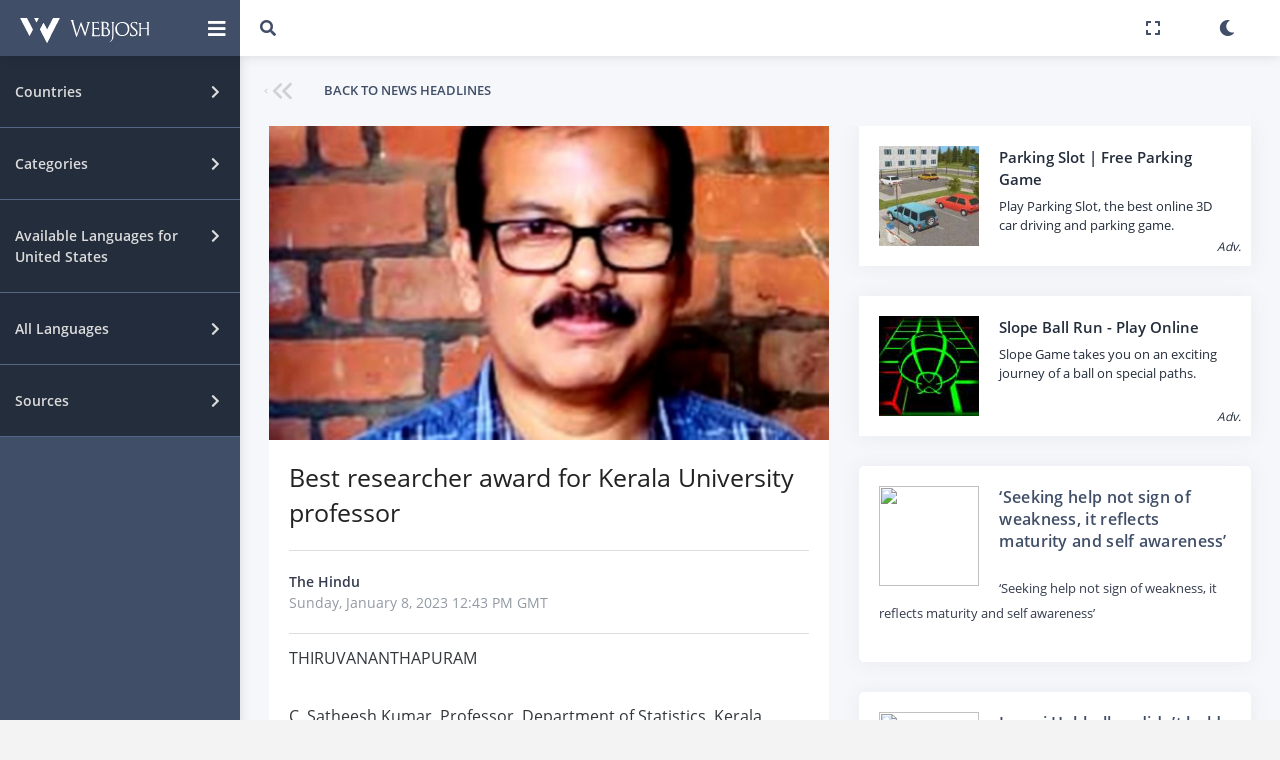

--- FILE ---
content_type: text/html; charset=UTF-8
request_url: https://www.webjosh.com/article/best-researcher-award-for-kerala-university-professor-1673181781-3788
body_size: 17640
content:
<!DOCTYPE html><html lang="en"><head><script async src="https://pagead2.googlesyndication.com/pagead/js/adsbygoogle.js?client=ca-pub-5899773331225818"
     crossorigin="anonymous"></script><!-- Global site tag (gtag.js) - Google Analytics -->
<script async src="https://www.googletagmanager.com/gtag/js?id=G-GRF80K5K75"></script><script>
window.dataLayer = window.dataLayer || [];
function gtag(){dataLayer.push(arguments);}
gtag('js', new Date());
gtag('config', 'G-GRF80K5K75');</script><title>Best researcher award for Kerala University professor</title>
<!--[if lt IE 10]>
<script src="https://oss.maxcdn.com/libs/html5shiv/3.7.0/html5shiv.js"></script>
<script src="https://oss.maxcdn.com/libs/respond.js/1.4.2/respond.min.js"></script>
<![endif]-->
<meta http-equiv="refresh" content="3600"><meta charset="utf-8"><meta name="viewport" content="width=device-width, initial-scale=1.0, user-scalable=0, minimal-ui"><meta http-equiv="X-UA-Compatible" content="IE=edge"><meta name="description" content="THIRUVANANTHAPURAM"><meta name="keywords" content="Up-to-date news, news headlines, Top breaking news from The Hindu"><link rel="stylesheet" type="text/css" href="/min/?g=css&ver=a71z"><link rel="image_src" href="https://th-i.thgim.com/public/news/national/kerala/y4qc40/article66353137.ece/alternates/LANDSCAPE_1200/1-Dr%20C.%20Satheesh%20Kumar.jpg"><meta property="og:url" class="meta-url" content="https://www.webjosh.com/article/best-researcher-award-for-kerala-university-professor-1673181781-3788"><meta property="og:type" content="website"><meta property="og:image" content="https://th-i.thgim.com/public/news/national/kerala/y4qc40/article66353137.ece/alternates/LANDSCAPE_1200/1-Dr%20C.%20Satheesh%20Kumar.jpg"><meta property="og:title" content="Best researcher award for Kerala University professor"><meta property="og:site_name" content="Webjosh"><meta property="og:description" content="THIRUVANANTHAPURAM"><meta name="twitter:image" content="https://th-i.thgim.com/public/news/national/kerala/y4qc40/article66353137.ece/alternates/LANDSCAPE_1200/1-Dr%20C.%20Satheesh%20Kumar.jpg"><meta name="twitter:card" content="summary_large_image"><meta name="twitter:url" class="meta-url" content="https://www.webjosh.com/article/best-researcher-award-for-kerala-university-professor-1673181781-3788"><meta name="twitter:title" content="Best researcher award for Kerala University professor"><meta name="twitter:description" content="THIRUVANANTHAPURAM"><link rel="shortcut icon" href="https://www.webjosh.com/assets/img/favico/favicon.ico" type="image/x-icon"><link rel="icon" href="https://www.webjosh.com/assets/img/favico/favicon-16x16.png" sizes="16x16" type="image/png"><link rel="icon" href="https://www.webjosh.com/assets/img/favico/favicon-36x36.png" sizes="32x32"><link rel="icon" href="https://www.webjosh.com/assets/img/favico/favicon-48x48.png" sizes="48x48"><link rel="icon" href="https://www.webjosh.com/assets/img/favico/favicon-72x72.png" sizes="72x72"><link rel="icon" href="https://www.webjosh.com/assets/img/favico/favicon-96x96.png" sizes="96x96"><link rel="icon" href="https://www.webjosh.com/assets/img/favico/favicon-144x144.png" sizes="144x144"><link rel="apple-touch-icon" href="https://www.webjosh.com/assets/img/favico/apple-icon-152x152.png"><link rel="apple-touch-icon" sizes="180x180" href="https://www.webjosh.com/assets/img/favico/apple-icon-180x180.png"><meta property="og:logo" content="https://www.webjosh.com/assets/img/favico/favicon-192x192.png" size="192x192"><meta name="apple-mobile-web-app-capable" content="yes"><meta name="apple-mobile-web-app-status-bar-style" content="black"><script type="text/javascript">var currentpagedetails = {is_home_page:0,country_geoid: "6252001",user_country:"US"}</script></head><body class="readnewsmainpage "><div class="theme-loader"><div class="ball-scale"><div class='contain'><div class="ring"><div class="frame"></div></div><div class="ring"><div class="frame"></div></div><div class="ring"><div class="frame"></div></div><div class="ring"><div class="frame"></div></div><div class="ring"><div class="frame"></div></div><div class="ring"><div class="frame"></div></div><div class="ring"><div class="frame"></div></div><div class="ring"><div class="frame"></div></div><div class="ring"><div class="frame"></div></div><div class="ring"><div class="frame"></div></div></div></div></div><div id="pcoded" class="pcoded"><div class="settingOverlayMN settingOverlay_country md-modal md-effect-12" id="modal-country"><div class="md-content"><div class="main-body"><div class="page-wrapper"><div class="eachSettingBlock"><div class="page-header"><div class="row align-items-end"><div class="col-lg-8"><div class="page-header-title"><div class="d-inline"><h4>Primary Country (Mandatory)</h4></div></div></div></div></div><div class="page-body"><div class="row"><div class="col-sm-12"><div class="card"><div class="card-block"><div class="mnStng_container"><select class="js-example-basic-single col-sm-12 form-control form-control-primary primary_country_selector"><option data-selectcountrygeonameid='1269750' value='IN'>India</option><option data-selectcountrygeonameid='6252001' value='US' selected>United States</option><option data-selectcountrygeonameid='289688' value='QA'>Qatar</option><option data-selectcountrygeonameid='2921044' value='DE'>Germany</option><option data-selectcountrygeonameid='1814991' value='CN'>China</option><option data-selectcountrygeonameid='6251999' value='CA'>Canada</option><option data-selectcountrygeonameid='0' value='WR'>World</option></select></div></div></div></div></div></div></div><div class="eachSettingBlock"><div class="page-header"><div class="row align-items-end"><div class="col-lg-8"><div class="page-header-title"><div class="d-inline"><h4>Other Country (Optional)</h4></div></div></div></div></div><div class="page-body"><div class="row"><div class="col-sm-12"><div class="card"><div class="card-block"><div class="otherSettingContainer"><div class="row"><div class="echOSHolder echCountryID-1269750 col-sm-12 col-md-6 col-lg-6 col-xl-3"><div class="checkbox-fade fade-in-default"><label><span class="flag_selector flag-icon-background flag-icon-in"></span><input type="checkbox" data-checkboxcountrygeonameid="1269750" value="India" ><span class="cr"><i class="cr-icon fas fa-check"></i></span><span class="osc_text">India</span></label></div></div><div class="echOSHolder echCountryID-6252001 col-sm-12 col-md-6 col-lg-6 col-xl-3"><div class="checkbox-fade fade-in-default"><label><span class="flag_selector flag-icon-background flag-icon-us"></span><input type="checkbox" data-checkboxcountrygeonameid="6252001" value="United States" ><span class="cr"><i class="cr-icon fas fa-check"></i></span><span class="osc_text">United States</span></label></div></div><div class="echOSHolder echCountryID-289688 col-sm-12 col-md-6 col-lg-6 col-xl-3"><div class="checkbox-fade fade-in-default"><label><span class="flag_selector flag-icon-background flag-icon-qa"></span><input type="checkbox" data-checkboxcountrygeonameid="289688" value="Qatar" ><span class="cr"><i class="cr-icon fas fa-check"></i></span><span class="osc_text">Qatar</span></label></div></div><div class="echOSHolder echCountryID-2921044 col-sm-12 col-md-6 col-lg-6 col-xl-3"><div class="checkbox-fade fade-in-default"><label><span class="flag_selector flag-icon-background flag-icon-de"></span><input type="checkbox" data-checkboxcountrygeonameid="2921044" value="Germany" ><span class="cr"><i class="cr-icon fas fa-check"></i></span><span class="osc_text">Germany</span></label></div></div><div class="echOSHolder echCountryID-1814991 col-sm-12 col-md-6 col-lg-6 col-xl-3"><div class="checkbox-fade fade-in-default"><label><span class="flag_selector flag-icon-background flag-icon-cn"></span><input type="checkbox" data-checkboxcountrygeonameid="1814991" value="China" ><span class="cr"><i class="cr-icon fas fa-check"></i></span><span class="osc_text">China</span></label></div></div><div class="echOSHolder echCountryID-6251999 col-sm-12 col-md-6 col-lg-6 col-xl-3"><div class="checkbox-fade fade-in-default"><label><span class="flag_selector flag-icon-background flag-icon-ca"></span><input type="checkbox" data-checkboxcountrygeonameid="6251999" value="Canada" ><span class="cr"><i class="cr-icon fas fa-check"></i></span><span class="osc_text">Canada</span></label></div></div><div class="echOSHolder echCountryID-0 col-sm-12 col-md-6 col-lg-6 col-xl-3"><div class="checkbox-fade fade-in-default"><label><span class="flag_selector flag-icon-background flag-icon-wr"></span><input type="checkbox" data-checkboxcountrygeonameid="0" value="World"  checked><span class="cr"><i class="cr-icon fas fa-check"></i></span><span class="osc_text">World</span></label></div></div></div></div></div></div></div></div></div></div></div></div><div class="modal-footer"><button type="button" class="btn btn-primary waves-effect setdefaultcountries">Save changes</button><button type="button" class="btn btn-default waves-effect md-close" data-dismiss="modal">Cancel</button></div></div></div><div class="md-overlay"></div><div class="settingOverlayMN settingOverlay_language md-modal md-effect-12" id="modal-language"><div class="md-content"><div class="main-body"><div class="page-wrapper"><div class="eachSettingBlock stnglngfor_primary setlangcountryid-US" data-thiscountrygeoid="6252001"><div class="page-header"><div class="row align-items-end"><div class="col"><div class="page-header-title"><div class="d-inline"><h4><span class="flag_selector flag-icon-background flag-icon-us"></span> Set News Language for United States</h4></div></div></div></div></div><div class="page-body"><div class="row"><div class="col-sm-12"><div class="card"><div class="card-block"><div class="sub-title">Primary Language (Mandatory)</div><div class="mnStng_container"><select class="js-example-basic-single col-sm-12 form-control form-control-primary primary_lang_selector"><option data-selectlangid='1'  selected>English</option></select></div><div class="sub-title p-t-30">Other Language[s] (Optional)</div><div class="otherSettingContainer"><div class="row"><div class="f-14 p-l-15">No other language available</div></div></div></div></div></div></div></div></div><div class="eachSettingBlock stnglngfor_other setlangcountryid-WR" data-thiscountrygeoid="0"><div class="page-header"><div class="row align-items-end"><div class="col"><div class="page-header-title"><div class="d-inline"><h4><span class="flag_selector flag-icon-background flag-icon-wr"></span>Set News Language for World</h4></div></div></div></div></div><div class="page-body"><div class="row"><div class="col-sm-12"><div class="card"><div class="card-block"><div class="sub-title">Primary Language (Mandatory)</div><div class="mnStng_container"><select class="js-example-basic-single col-sm-12 form-control form-control-primary primary_lang_selector"><option data-selectlangid='1'  selected>English</option><option data-selectlangid='2' >हिन्दी</option><option data-selectlangid='3' >العربية</option><option data-selectlangid='4' >Deutsch</option><option data-selectlangid='5' >中文</option><option data-selectlangid='6' >français</option></select></div><div class="sub-title p-t-30">Other Language(s) (Optional)</div><div class="otherSettingContainer"><div class="row"><div class="echSetLangHolder echLangID-1 col-sm-12 col-md-6 col-lg-6 col-xl-3"><div class="checkbox-fade fade-in-default"><label><input type="checkbox" data-checkboxlangid="1" value=""  checked><span class="cr"><i class="cr-icon fas fa-check"></i></span><span class="osc_text">English</span></label></div></div><div class="echSetLangHolder echLangID-2 col-sm-12 col-md-6 col-lg-6 col-xl-3"><div class="checkbox-fade fade-in-default"><label><input type="checkbox" data-checkboxlangid="2" value=""  checked><span class="cr"><i class="cr-icon fas fa-check"></i></span><span class="osc_text">हिन्दी</span></label></div></div><div class="echSetLangHolder echLangID-3 col-sm-12 col-md-6 col-lg-6 col-xl-3"><div class="checkbox-fade fade-in-default"><label><input type="checkbox" data-checkboxlangid="3" value=""  checked><span class="cr"><i class="cr-icon fas fa-check"></i></span><span class="osc_text">العربية</span></label></div></div><div class="echSetLangHolder echLangID-4 col-sm-12 col-md-6 col-lg-6 col-xl-3"><div class="checkbox-fade fade-in-default"><label><input type="checkbox" data-checkboxlangid="4" value=""  checked><span class="cr"><i class="cr-icon fas fa-check"></i></span><span class="osc_text">Deutsch</span></label></div></div><div class="echSetLangHolder echLangID-5 col-sm-12 col-md-6 col-lg-6 col-xl-3"><div class="checkbox-fade fade-in-default"><label><input type="checkbox" data-checkboxlangid="5" value=""  checked><span class="cr"><i class="cr-icon fas fa-check"></i></span><span class="osc_text">中文</span></label></div></div><div class="echSetLangHolder echLangID-6 col-sm-12 col-md-6 col-lg-6 col-xl-3"><div class="checkbox-fade fade-in-default"><label><input type="checkbox" data-checkboxlangid="6" value=""  checked><span class="cr"><i class="cr-icon fas fa-check"></i></span><span class="osc_text">français</span></label></div></div></div></div></div></div></div></div></div></div></div></div><div class="modal-footer"><button type="button" class="btn btn-primary waves-effect setdefaultlanguages">Save changes</button><button type="button" class="btn btn-default waves-effect md-close" data-dismiss="modal">Close</button></div></div></div><div class="md-overlay"></div><div class="settingOverlayMN settingOverlay_source md-modal md-effect-12" id="modal-source"><div class="md-content"><div class="main-body"><div class="page-wrapper"><div class="eachSettingBlock stngsrcfor_primary setsrccountryid-US" data-thiscountrygeoid="6252001"><div class="page-header"><div class="row align-items-end"><div class="col"><div class="page-header-title"><div class="d-inline"><h4><span class="flag_selector flag-icon-background flag-icon-us"></span> Set News Source for United States</h4></div></div></div></div></div><div class="page-body"><div class="row"><div class="col-sm-12"><div class="card"><div class="card-block"><div class="sub-title">Primary Source (Mandatory)</div><div class="mnStng_container"><select class="js-example-basic-single col-sm-12 form-control form-control-primary primary_src_selector"><option data-selectsrcid='3' >CNN</option><option data-selectsrcid='4' >Fox News</option><option data-selectsrcid='6' >Al Jazeera</option><option data-selectsrcid='12' >CBSN</option><option data-selectsrcid='15' >NY Post</option><option data-selectsrcid='16' >Voice of America</option><option data-selectsrcid='21' >The New York Times</option><option data-selectsrcid='25' >HuffPost</option><option data-selectsrcid='27' >ABC News</option><option data-selectsrcid='28' >Newsy</option></select></div><div class="sub-title p-t-30">Other Source[s] (Optional)</div><div class="otherSettingContainer"><div class="row"><div class="echSetSrcHolder echSrcID-3 col-sm-12 col-md-6 col-lg-6 col-xl-3"><div class="checkbox-fade fade-in-default"><label><input type="checkbox" data-checkboxsrcid="3" value=""  checked><span class="cr"><i class="cr-icon fas fa-check"></i></span><span class="osc_text">CNN</span></label></div></div><div class="echSetSrcHolder echSrcID-4 col-sm-12 col-md-6 col-lg-6 col-xl-3"><div class="checkbox-fade fade-in-default"><label><input type="checkbox" data-checkboxsrcid="4" value=""  checked><span class="cr"><i class="cr-icon fas fa-check"></i></span><span class="osc_text">Fox News</span></label></div></div><div class="echSetSrcHolder echSrcID-6 col-sm-12 col-md-6 col-lg-6 col-xl-3"><div class="checkbox-fade fade-in-default"><label><input type="checkbox" data-checkboxsrcid="6" value=""  checked><span class="cr"><i class="cr-icon fas fa-check"></i></span><span class="osc_text">Al Jazeera</span></label></div></div><div class="echSetSrcHolder echSrcID-12 col-sm-12 col-md-6 col-lg-6 col-xl-3"><div class="checkbox-fade fade-in-default"><label><input type="checkbox" data-checkboxsrcid="12" value=""  checked><span class="cr"><i class="cr-icon fas fa-check"></i></span><span class="osc_text">CBSN</span></label></div></div><div class="echSetSrcHolder echSrcID-15 col-sm-12 col-md-6 col-lg-6 col-xl-3"><div class="checkbox-fade fade-in-default"><label><input type="checkbox" data-checkboxsrcid="15" value=""  checked><span class="cr"><i class="cr-icon fas fa-check"></i></span><span class="osc_text">NY Post</span></label></div></div><div class="echSetSrcHolder echSrcID-16 col-sm-12 col-md-6 col-lg-6 col-xl-3"><div class="checkbox-fade fade-in-default"><label><input type="checkbox" data-checkboxsrcid="16" value=""  checked><span class="cr"><i class="cr-icon fas fa-check"></i></span><span class="osc_text">Voice of America</span></label></div></div><div class="echSetSrcHolder echSrcID-21 col-sm-12 col-md-6 col-lg-6 col-xl-3"><div class="checkbox-fade fade-in-default"><label><input type="checkbox" data-checkboxsrcid="21" value=""  checked><span class="cr"><i class="cr-icon fas fa-check"></i></span><span class="osc_text">The New York Times</span></label></div></div><div class="echSetSrcHolder echSrcID-25 col-sm-12 col-md-6 col-lg-6 col-xl-3"><div class="checkbox-fade fade-in-default"><label><input type="checkbox" data-checkboxsrcid="25" value=""  checked><span class="cr"><i class="cr-icon fas fa-check"></i></span><span class="osc_text">HuffPost</span></label></div></div><div class="echSetSrcHolder echSrcID-27 col-sm-12 col-md-6 col-lg-6 col-xl-3"><div class="checkbox-fade fade-in-default"><label><input type="checkbox" data-checkboxsrcid="27" value=""  checked><span class="cr"><i class="cr-icon fas fa-check"></i></span><span class="osc_text">ABC News</span></label></div></div><div class="echSetSrcHolder echSrcID-28 col-sm-12 col-md-6 col-lg-6 col-xl-3"><div class="checkbox-fade fade-in-default"><label><input type="checkbox" data-checkboxsrcid="28" value=""  checked><span class="cr"><i class="cr-icon fas fa-check"></i></span><span class="osc_text">Newsy</span></label></div></div></div></div></div></div></div></div></div></div><div class="eachSettingBlock stngsrcfor_other setsrccountryid-WR" data-thiscountrygeoid="0"><div class="page-header"><div class="row align-items-end"><div class="col"><div class="page-header-title"><div class="d-inline"><h4><span class="flag_selector flag-icon-background flag-icon-wr"></span>Set News Source for World</h4></div></div></div></div></div><div class="page-body"><div class="row"><div class="col-sm-12"><div class="card"><div class="card-block"><div class="sub-title">Primary Source (Mandatory)</div><div class="mnStng_container"><select class="js-example-basic-single col-sm-12 form-control form-control-primary primary_src_selector"><option data-selectsrcid='1' >AajTak</option><option data-selectsrcid='2' >NDTV India</option><option data-selectsrcid='3' >CNN</option><option data-selectsrcid='4' >Fox News</option><option data-selectsrcid='5' >The Hindu</option><option data-selectsrcid='6' >Al Jazeera</option><option data-selectsrcid='7' >Al Jazeera</option><option data-selectsrcid='8' >India Today</option><option data-selectsrcid='9' >Zee News</option><option data-selectsrcid='10' >Al Arab</option><option data-selectsrcid='11' >The Peninsula</option><option data-selectsrcid='12' >CBSN</option><option data-selectsrcid='13' >Gulf Times</option><option data-selectsrcid='14' >NDTV</option><option data-selectsrcid='15' >NY Post</option><option data-selectsrcid='16' >Voice of America</option><option data-selectsrcid='17' >BBC</option><option data-selectsrcid='18' >Al Sharq</option><option data-selectsrcid='19' >Qatar Tribune</option><option data-selectsrcid='20' >The Wire</option><option data-selectsrcid='21' >The New York Times</option><option data-selectsrcid='22' >News18</option><option data-selectsrcid='23' >Al Raya</option><option data-selectsrcid='24' >News 24</option><option data-selectsrcid='25' >HuffPost</option><option data-selectsrcid='26' >The Quint</option><option data-selectsrcid='27' >ABC News</option><option data-selectsrcid='28' >Newsy</option><option data-selectsrcid='29' >ABP News</option><option data-selectsrcid='30' >DW</option><option data-selectsrcid='31' >ZDF</option><option data-selectsrcid='32' >ProSieben</option><option data-selectsrcid='33' >RTL</option><option data-selectsrcid='34' >n-tv</option><option data-selectsrcid='35' >Zee News</option><option data-selectsrcid='36' >Lusail</option><option data-selectsrcid='37' >China Daily</option><option data-selectsrcid='39' >BBC</option><option data-selectsrcid='40' >The New York Times</option><option data-selectsrcid='41' >Voice of America</option><option data-selectsrcid='42' >Beijing Daily</option><option data-selectsrcid='43' >The Epoch Times</option><option data-selectsrcid='44' >Die Welt</option><option data-selectsrcid='45' >Ta Kung Pao</option><option data-selectsrcid='46' >Süddeutsche Zeitung</option><option data-selectsrcid='47' >Frankfurter Rundschau</option><option data-selectsrcid='48' >Xinmin Evening News</option><option data-selectsrcid='50' >News 24</option><option data-selectsrcid='51' >CBC</option><option data-selectsrcid='52' >Radio-Canada</option><option data-selectsrcid='53' >CTV</option><option data-selectsrcid='54' >TVA Nouvelles</option><option data-selectsrcid='55' >Le Journal de Montréal</option><option data-selectsrcid='56' >Global News</option><option data-selectsrcid='57' >BNN Bloomberg</option><option data-selectsrcid='58' >Métro</option></select></div><div class="sub-title p-t-30">Other Source(s) (Optional)</div><div class="otherSettingContainer"><div class="row"><div class="echSetSrcHolder echSrcID-1 col-sm-12 col-md-6 col-lg-6 col-xl-3"><div class="checkbox-fade fade-in-default"><label><input type="checkbox" data-checkboxsrcid="1" value=""  checked><span class="cr"><i class="cr-icon fas fa-check"></i></span><span class="osc_text">AajTak</span></label></div></div><div class="echSetSrcHolder echSrcID-2 col-sm-12 col-md-6 col-lg-6 col-xl-3"><div class="checkbox-fade fade-in-default"><label><input type="checkbox" data-checkboxsrcid="2" value=""  checked><span class="cr"><i class="cr-icon fas fa-check"></i></span><span class="osc_text">NDTV India</span></label></div></div><div class="echSetSrcHolder echSrcID-3 col-sm-12 col-md-6 col-lg-6 col-xl-3"><div class="checkbox-fade fade-in-default"><label><input type="checkbox" data-checkboxsrcid="3" value=""  checked><span class="cr"><i class="cr-icon fas fa-check"></i></span><span class="osc_text">CNN</span></label></div></div><div class="echSetSrcHolder echSrcID-4 col-sm-12 col-md-6 col-lg-6 col-xl-3"><div class="checkbox-fade fade-in-default"><label><input type="checkbox" data-checkboxsrcid="4" value=""  checked><span class="cr"><i class="cr-icon fas fa-check"></i></span><span class="osc_text">Fox News</span></label></div></div><div class="echSetSrcHolder echSrcID-5 col-sm-12 col-md-6 col-lg-6 col-xl-3"><div class="checkbox-fade fade-in-default"><label><input type="checkbox" data-checkboxsrcid="5" value=""  checked><span class="cr"><i class="cr-icon fas fa-check"></i></span><span class="osc_text">The Hindu</span></label></div></div><div class="echSetSrcHolder echSrcID-6 col-sm-12 col-md-6 col-lg-6 col-xl-3"><div class="checkbox-fade fade-in-default"><label><input type="checkbox" data-checkboxsrcid="6" value=""  checked><span class="cr"><i class="cr-icon fas fa-check"></i></span><span class="osc_text">Al Jazeera</span></label></div></div><div class="echSetSrcHolder echSrcID-7 col-sm-12 col-md-6 col-lg-6 col-xl-3"><div class="checkbox-fade fade-in-default"><label><input type="checkbox" data-checkboxsrcid="7" value=""  checked><span class="cr"><i class="cr-icon fas fa-check"></i></span><span class="osc_text">Al Jazeera</span></label></div></div><div class="echSetSrcHolder echSrcID-8 col-sm-12 col-md-6 col-lg-6 col-xl-3"><div class="checkbox-fade fade-in-default"><label><input type="checkbox" data-checkboxsrcid="8" value=""  checked><span class="cr"><i class="cr-icon fas fa-check"></i></span><span class="osc_text">India Today</span></label></div></div><div class="echSetSrcHolder echSrcID-9 col-sm-12 col-md-6 col-lg-6 col-xl-3"><div class="checkbox-fade fade-in-default"><label><input type="checkbox" data-checkboxsrcid="9" value=""  checked><span class="cr"><i class="cr-icon fas fa-check"></i></span><span class="osc_text">Zee News</span></label></div></div><div class="echSetSrcHolder echSrcID-10 col-sm-12 col-md-6 col-lg-6 col-xl-3"><div class="checkbox-fade fade-in-default"><label><input type="checkbox" data-checkboxsrcid="10" value=""  checked><span class="cr"><i class="cr-icon fas fa-check"></i></span><span class="osc_text">Al Arab</span></label></div></div><div class="echSetSrcHolder echSrcID-11 col-sm-12 col-md-6 col-lg-6 col-xl-3"><div class="checkbox-fade fade-in-default"><label><input type="checkbox" data-checkboxsrcid="11" value=""  checked><span class="cr"><i class="cr-icon fas fa-check"></i></span><span class="osc_text">The Peninsula</span></label></div></div><div class="echSetSrcHolder echSrcID-12 col-sm-12 col-md-6 col-lg-6 col-xl-3"><div class="checkbox-fade fade-in-default"><label><input type="checkbox" data-checkboxsrcid="12" value=""  checked><span class="cr"><i class="cr-icon fas fa-check"></i></span><span class="osc_text">CBSN</span></label></div></div><div class="echSetSrcHolder echSrcID-13 col-sm-12 col-md-6 col-lg-6 col-xl-3"><div class="checkbox-fade fade-in-default"><label><input type="checkbox" data-checkboxsrcid="13" value=""  checked><span class="cr"><i class="cr-icon fas fa-check"></i></span><span class="osc_text">Gulf Times</span></label></div></div><div class="echSetSrcHolder echSrcID-14 col-sm-12 col-md-6 col-lg-6 col-xl-3"><div class="checkbox-fade fade-in-default"><label><input type="checkbox" data-checkboxsrcid="14" value=""  checked><span class="cr"><i class="cr-icon fas fa-check"></i></span><span class="osc_text">NDTV</span></label></div></div><div class="echSetSrcHolder echSrcID-15 col-sm-12 col-md-6 col-lg-6 col-xl-3"><div class="checkbox-fade fade-in-default"><label><input type="checkbox" data-checkboxsrcid="15" value=""  checked><span class="cr"><i class="cr-icon fas fa-check"></i></span><span class="osc_text">NY Post</span></label></div></div><div class="echSetSrcHolder echSrcID-16 col-sm-12 col-md-6 col-lg-6 col-xl-3"><div class="checkbox-fade fade-in-default"><label><input type="checkbox" data-checkboxsrcid="16" value=""  checked><span class="cr"><i class="cr-icon fas fa-check"></i></span><span class="osc_text">Voice of America</span></label></div></div><div class="echSetSrcHolder echSrcID-17 col-sm-12 col-md-6 col-lg-6 col-xl-3"><div class="checkbox-fade fade-in-default"><label><input type="checkbox" data-checkboxsrcid="17" value=""  checked><span class="cr"><i class="cr-icon fas fa-check"></i></span><span class="osc_text">BBC</span></label></div></div><div class="echSetSrcHolder echSrcID-18 col-sm-12 col-md-6 col-lg-6 col-xl-3"><div class="checkbox-fade fade-in-default"><label><input type="checkbox" data-checkboxsrcid="18" value=""  checked><span class="cr"><i class="cr-icon fas fa-check"></i></span><span class="osc_text">Al Sharq</span></label></div></div><div class="echSetSrcHolder echSrcID-19 col-sm-12 col-md-6 col-lg-6 col-xl-3"><div class="checkbox-fade fade-in-default"><label><input type="checkbox" data-checkboxsrcid="19" value=""  checked><span class="cr"><i class="cr-icon fas fa-check"></i></span><span class="osc_text">Qatar Tribune</span></label></div></div><div class="echSetSrcHolder echSrcID-20 col-sm-12 col-md-6 col-lg-6 col-xl-3"><div class="checkbox-fade fade-in-default"><label><input type="checkbox" data-checkboxsrcid="20" value=""  checked><span class="cr"><i class="cr-icon fas fa-check"></i></span><span class="osc_text">The Wire</span></label></div></div><div class="echSetSrcHolder echSrcID-21 col-sm-12 col-md-6 col-lg-6 col-xl-3"><div class="checkbox-fade fade-in-default"><label><input type="checkbox" data-checkboxsrcid="21" value=""  checked><span class="cr"><i class="cr-icon fas fa-check"></i></span><span class="osc_text">The New York Times</span></label></div></div><div class="echSetSrcHolder echSrcID-22 col-sm-12 col-md-6 col-lg-6 col-xl-3"><div class="checkbox-fade fade-in-default"><label><input type="checkbox" data-checkboxsrcid="22" value=""  checked><span class="cr"><i class="cr-icon fas fa-check"></i></span><span class="osc_text">News18</span></label></div></div><div class="echSetSrcHolder echSrcID-23 col-sm-12 col-md-6 col-lg-6 col-xl-3"><div class="checkbox-fade fade-in-default"><label><input type="checkbox" data-checkboxsrcid="23" value=""  checked><span class="cr"><i class="cr-icon fas fa-check"></i></span><span class="osc_text">Al Raya</span></label></div></div><div class="echSetSrcHolder echSrcID-24 col-sm-12 col-md-6 col-lg-6 col-xl-3"><div class="checkbox-fade fade-in-default"><label><input type="checkbox" data-checkboxsrcid="24" value=""  checked><span class="cr"><i class="cr-icon fas fa-check"></i></span><span class="osc_text">News 24</span></label></div></div><div class="echSetSrcHolder echSrcID-25 col-sm-12 col-md-6 col-lg-6 col-xl-3"><div class="checkbox-fade fade-in-default"><label><input type="checkbox" data-checkboxsrcid="25" value=""  checked><span class="cr"><i class="cr-icon fas fa-check"></i></span><span class="osc_text">HuffPost</span></label></div></div><div class="echSetSrcHolder echSrcID-26 col-sm-12 col-md-6 col-lg-6 col-xl-3"><div class="checkbox-fade fade-in-default"><label><input type="checkbox" data-checkboxsrcid="26" value=""  checked><span class="cr"><i class="cr-icon fas fa-check"></i></span><span class="osc_text">The Quint</span></label></div></div><div class="echSetSrcHolder echSrcID-27 col-sm-12 col-md-6 col-lg-6 col-xl-3"><div class="checkbox-fade fade-in-default"><label><input type="checkbox" data-checkboxsrcid="27" value=""  checked><span class="cr"><i class="cr-icon fas fa-check"></i></span><span class="osc_text">ABC News</span></label></div></div><div class="echSetSrcHolder echSrcID-28 col-sm-12 col-md-6 col-lg-6 col-xl-3"><div class="checkbox-fade fade-in-default"><label><input type="checkbox" data-checkboxsrcid="28" value=""  checked><span class="cr"><i class="cr-icon fas fa-check"></i></span><span class="osc_text">Newsy</span></label></div></div><div class="echSetSrcHolder echSrcID-29 col-sm-12 col-md-6 col-lg-6 col-xl-3"><div class="checkbox-fade fade-in-default"><label><input type="checkbox" data-checkboxsrcid="29" value=""  checked><span class="cr"><i class="cr-icon fas fa-check"></i></span><span class="osc_text">ABP News</span></label></div></div><div class="echSetSrcHolder echSrcID-30 col-sm-12 col-md-6 col-lg-6 col-xl-3"><div class="checkbox-fade fade-in-default"><label><input type="checkbox" data-checkboxsrcid="30" value=""  checked><span class="cr"><i class="cr-icon fas fa-check"></i></span><span class="osc_text">DW</span></label></div></div><div class="echSetSrcHolder echSrcID-31 col-sm-12 col-md-6 col-lg-6 col-xl-3"><div class="checkbox-fade fade-in-default"><label><input type="checkbox" data-checkboxsrcid="31" value=""  checked><span class="cr"><i class="cr-icon fas fa-check"></i></span><span class="osc_text">ZDF</span></label></div></div><div class="echSetSrcHolder echSrcID-32 col-sm-12 col-md-6 col-lg-6 col-xl-3"><div class="checkbox-fade fade-in-default"><label><input type="checkbox" data-checkboxsrcid="32" value=""  checked><span class="cr"><i class="cr-icon fas fa-check"></i></span><span class="osc_text">ProSieben</span></label></div></div><div class="echSetSrcHolder echSrcID-33 col-sm-12 col-md-6 col-lg-6 col-xl-3"><div class="checkbox-fade fade-in-default"><label><input type="checkbox" data-checkboxsrcid="33" value=""  checked><span class="cr"><i class="cr-icon fas fa-check"></i></span><span class="osc_text">RTL</span></label></div></div><div class="echSetSrcHolder echSrcID-34 col-sm-12 col-md-6 col-lg-6 col-xl-3"><div class="checkbox-fade fade-in-default"><label><input type="checkbox" data-checkboxsrcid="34" value=""  checked><span class="cr"><i class="cr-icon fas fa-check"></i></span><span class="osc_text">n-tv</span></label></div></div><div class="echSetSrcHolder echSrcID-35 col-sm-12 col-md-6 col-lg-6 col-xl-3"><div class="checkbox-fade fade-in-default"><label><input type="checkbox" data-checkboxsrcid="35" value=""  checked><span class="cr"><i class="cr-icon fas fa-check"></i></span><span class="osc_text">Zee News</span></label></div></div><div class="echSetSrcHolder echSrcID-36 col-sm-12 col-md-6 col-lg-6 col-xl-3"><div class="checkbox-fade fade-in-default"><label><input type="checkbox" data-checkboxsrcid="36" value=""  checked><span class="cr"><i class="cr-icon fas fa-check"></i></span><span class="osc_text">Lusail</span></label></div></div><div class="echSetSrcHolder echSrcID-37 col-sm-12 col-md-6 col-lg-6 col-xl-3"><div class="checkbox-fade fade-in-default"><label><input type="checkbox" data-checkboxsrcid="37" value=""  checked><span class="cr"><i class="cr-icon fas fa-check"></i></span><span class="osc_text">China Daily</span></label></div></div><div class="echSetSrcHolder echSrcID-39 col-sm-12 col-md-6 col-lg-6 col-xl-3"><div class="checkbox-fade fade-in-default"><label><input type="checkbox" data-checkboxsrcid="39" value=""  checked><span class="cr"><i class="cr-icon fas fa-check"></i></span><span class="osc_text">BBC</span></label></div></div><div class="echSetSrcHolder echSrcID-40 col-sm-12 col-md-6 col-lg-6 col-xl-3"><div class="checkbox-fade fade-in-default"><label><input type="checkbox" data-checkboxsrcid="40" value=""  checked><span class="cr"><i class="cr-icon fas fa-check"></i></span><span class="osc_text">The New York Times</span></label></div></div><div class="echSetSrcHolder echSrcID-41 col-sm-12 col-md-6 col-lg-6 col-xl-3"><div class="checkbox-fade fade-in-default"><label><input type="checkbox" data-checkboxsrcid="41" value=""  checked><span class="cr"><i class="cr-icon fas fa-check"></i></span><span class="osc_text">Voice of America</span></label></div></div><div class="echSetSrcHolder echSrcID-42 col-sm-12 col-md-6 col-lg-6 col-xl-3"><div class="checkbox-fade fade-in-default"><label><input type="checkbox" data-checkboxsrcid="42" value=""  checked><span class="cr"><i class="cr-icon fas fa-check"></i></span><span class="osc_text">Beijing Daily</span></label></div></div><div class="echSetSrcHolder echSrcID-43 col-sm-12 col-md-6 col-lg-6 col-xl-3"><div class="checkbox-fade fade-in-default"><label><input type="checkbox" data-checkboxsrcid="43" value=""  checked><span class="cr"><i class="cr-icon fas fa-check"></i></span><span class="osc_text">The Epoch Times</span></label></div></div><div class="echSetSrcHolder echSrcID-44 col-sm-12 col-md-6 col-lg-6 col-xl-3"><div class="checkbox-fade fade-in-default"><label><input type="checkbox" data-checkboxsrcid="44" value=""  checked><span class="cr"><i class="cr-icon fas fa-check"></i></span><span class="osc_text">Die Welt</span></label></div></div><div class="echSetSrcHolder echSrcID-45 col-sm-12 col-md-6 col-lg-6 col-xl-3"><div class="checkbox-fade fade-in-default"><label><input type="checkbox" data-checkboxsrcid="45" value=""  checked><span class="cr"><i class="cr-icon fas fa-check"></i></span><span class="osc_text">Ta Kung Pao</span></label></div></div><div class="echSetSrcHolder echSrcID-46 col-sm-12 col-md-6 col-lg-6 col-xl-3"><div class="checkbox-fade fade-in-default"><label><input type="checkbox" data-checkboxsrcid="46" value=""  checked><span class="cr"><i class="cr-icon fas fa-check"></i></span><span class="osc_text">Süddeutsche Zeitung</span></label></div></div><div class="echSetSrcHolder echSrcID-47 col-sm-12 col-md-6 col-lg-6 col-xl-3"><div class="checkbox-fade fade-in-default"><label><input type="checkbox" data-checkboxsrcid="47" value=""  checked><span class="cr"><i class="cr-icon fas fa-check"></i></span><span class="osc_text">Frankfurter Rundschau</span></label></div></div><div class="echSetSrcHolder echSrcID-48 col-sm-12 col-md-6 col-lg-6 col-xl-3"><div class="checkbox-fade fade-in-default"><label><input type="checkbox" data-checkboxsrcid="48" value=""  checked><span class="cr"><i class="cr-icon fas fa-check"></i></span><span class="osc_text">Xinmin Evening News</span></label></div></div><div class="echSetSrcHolder echSrcID-50 col-sm-12 col-md-6 col-lg-6 col-xl-3"><div class="checkbox-fade fade-in-default"><label><input type="checkbox" data-checkboxsrcid="50" value=""  checked><span class="cr"><i class="cr-icon fas fa-check"></i></span><span class="osc_text">News 24</span></label></div></div><div class="echSetSrcHolder echSrcID-51 col-sm-12 col-md-6 col-lg-6 col-xl-3"><div class="checkbox-fade fade-in-default"><label><input type="checkbox" data-checkboxsrcid="51" value=""  checked><span class="cr"><i class="cr-icon fas fa-check"></i></span><span class="osc_text">CBC</span></label></div></div><div class="echSetSrcHolder echSrcID-52 col-sm-12 col-md-6 col-lg-6 col-xl-3"><div class="checkbox-fade fade-in-default"><label><input type="checkbox" data-checkboxsrcid="52" value=""  checked><span class="cr"><i class="cr-icon fas fa-check"></i></span><span class="osc_text">Radio-Canada</span></label></div></div><div class="echSetSrcHolder echSrcID-53 col-sm-12 col-md-6 col-lg-6 col-xl-3"><div class="checkbox-fade fade-in-default"><label><input type="checkbox" data-checkboxsrcid="53" value=""  checked><span class="cr"><i class="cr-icon fas fa-check"></i></span><span class="osc_text">CTV</span></label></div></div><div class="echSetSrcHolder echSrcID-54 col-sm-12 col-md-6 col-lg-6 col-xl-3"><div class="checkbox-fade fade-in-default"><label><input type="checkbox" data-checkboxsrcid="54" value=""  checked><span class="cr"><i class="cr-icon fas fa-check"></i></span><span class="osc_text">TVA Nouvelles</span></label></div></div><div class="echSetSrcHolder echSrcID-55 col-sm-12 col-md-6 col-lg-6 col-xl-3"><div class="checkbox-fade fade-in-default"><label><input type="checkbox" data-checkboxsrcid="55" value=""  checked><span class="cr"><i class="cr-icon fas fa-check"></i></span><span class="osc_text">Le Journal de Montréal</span></label></div></div><div class="echSetSrcHolder echSrcID-56 col-sm-12 col-md-6 col-lg-6 col-xl-3"><div class="checkbox-fade fade-in-default"><label><input type="checkbox" data-checkboxsrcid="56" value=""  checked><span class="cr"><i class="cr-icon fas fa-check"></i></span><span class="osc_text">Global News</span></label></div></div><div class="echSetSrcHolder echSrcID-57 col-sm-12 col-md-6 col-lg-6 col-xl-3"><div class="checkbox-fade fade-in-default"><label><input type="checkbox" data-checkboxsrcid="57" value=""  checked><span class="cr"><i class="cr-icon fas fa-check"></i></span><span class="osc_text">BNN Bloomberg</span></label></div></div><div class="echSetSrcHolder echSrcID-58 col-sm-12 col-md-6 col-lg-6 col-xl-3"><div class="checkbox-fade fade-in-default"><label><input type="checkbox" data-checkboxsrcid="58" value=""  checked><span class="cr"><i class="cr-icon fas fa-check"></i></span><span class="osc_text">Métro</span></label></div></div></div></div></div></div></div></div></div></div></div></div><div class="modal-footer"><button type="button" class="btn btn-primary waves-effect setdefaultsources">Save changes</button><button type="button" class="btn btn-default waves-effect md-close" data-dismiss="modal">Close</button></div></div></div><div class="md-overlay"></div><div class="pcoded-overlay-box"></div><div class="pcoded-container navbar-wrapper"><header class="navbar header-navbar pcoded-header"><div class="navbar-wrapper"><div class="navbar-logo"><a class="mobile-menu" id="mobile-collapse" href="javascript:void(0);"><i class="fas fa-bars"></i></a><a href="/" class="wj-logo-header"><span class="img-fluid wj-logo-logo wj-logologo-white"><svg version="1.0" xmlns="http://www.w3.org/2000/svg" viewBox="0 0 3700 2400" preserveAspectRatio="xMidYMid meet"><g id="layer101" stroke="none"><path d="M873 1728 c-11 -14 -863 -1714 -863 -1723 0 -3 143 -5 318 -5 l317 0 278 555 277 555 -158 316 c-122 243 -161 313 -169 302z"/></g><g id="layer102" stroke="none"><path d="M2179 1747 l-324 -647 155 -311 c85 -171 158 -313 162 -315 4 -3 80 140 169 318 l162 323 278 -558 279 -557 315 0 c173 0 315 2 315 3 0 2 -267 541 -594 1198 l-594 1193 -323 -647z"/></g><g id="layer103" stroke="none"><path d="M2179 1748 l-324 -648 158 -316 c87 -174 162 -313 166 -308 5 5 152 293 327 641 l319 632 -161 323 -161 323 -324 -647z"/><path d="M1415 220 c-58 -115 -105 -212 -105 -215 0 -3 99 -5 220 -5 l220 0 -107 215 c-59 118 -111 215 -115 215 -5 0 -55 -94 -113 -210z"/></g></svg></span><span class="img-fluid wj-logo-text wj-logotext-white"><svg version="1.0" xmlns="http://www.w3.org/2000/svg" viewBox="0 0 523 146" preserveAspectRatio="xMidYMid meet"><g id="logotext_w" transform="translate(0.000000,146.000000) scale(0.100000,-0.100000)" stroke="none"><path d="M102 1453 c-92 -4 -119 -15 -62 -26 16 -4 35 -15 41 -25 6 -10 82 -256 168 -547 86 -291 161 -530 168 -532 20 -7 40 44 167 419 l122 359 130 -352 c116 -317 142 -374 161 -356 3 3 52 165 109 359 163 553 158 540 216 552 56 11 22 18 -106 19 -95 2 -126 -1 -126 -10 0 -7 9 -13 19 -13 35 0 51 -12 51 -37 0 -23 -156 -643 -164 -650 -2 -2 -60 153 -129 344 -70 190 -131 351 -137 357 -7 7 -13 7 -20 0 -5 -5 -66 -182 -134 -393 -68 -210 -126 -384 -128 -386 -4 -4 -164 565 -211 751 -27 103 -29 124 -18 138 7 9 22 16 32 16 11 0 19 5 19 10 0 6 -17 9 -37 8 -21 -1 -80 -4 -131 -5z"/></g><g id="logotext_e" transform="translate(0.000000,146.000000) scale(0.100000,-0.100000)" stroke="none"><path d="M1627 1333 l-219 -3 32 -37 32 -36 -4 -396 c-4 -413 -8 -448 -48 -458 -57 -15 5 -19 248 -16 l267 3 7 37 c10 54 10 133 0 133 -5 0 -14 -17 -20 -38 -20 -66 -40 -76 -157 -80 -127 -5 -169 6 -184 50 -6 17 -11 105 -11 199 l0 169 125 0 c120 0 127 -1 150 -25 14 -13 25 -31 25 -40 0 -8 4 -15 9 -15 9 0 25 169 17 178 -3 3 -14 -2 -24 -11 -14 -13 -46 -17 -157 -19 l-140 -3 -3 178 -2 177 104 0 c120 0 147 -9 172 -56 28 -52 37 -41 29 34 -7 69 -11 84 -23 80 -4 -2 -105 -4 -225 -5z"/></g><g id="logotext_b" transform="translate(0.000000,146.000000) scale(0.100000,-0.100000)" stroke="none"><path d="M2007 1333 c-12 -11 -8 -25 6 -20 6 2 24 -2 39 -9 l27 -14 3 -362 c4 -485 2 -500 -56 -521 -31 -11 17 -16 199 -19 l200 -3 53 29 c188 104 186 380 -3 487 l-55 31 34 38 c71 78 92 164 62 245 -38 99 -109 125 -341 125 -89 0 -165 -3 -168 -7z m348 -72 c89 -49 103 -252 22 -306 -19 -12 -44 -15 -103 -13 l-79 3 -3 160 c-1 87 0 165 3 173 7 19 118 7 160 -17z m-31 -378 c64 -6 72 -9 107 -45 77 -79 106 -245 56 -319 -46 -68 -141 -97 -228 -68 -70 24 -69 21 -69 241 l0 198 33 0 c17 0 63 -3 101 -7z"/></g><g id="logotext_j" transform="translate(0.000000,146.000000) scale(0.100000,-0.100000)" stroke="none"><path d="M4137 1330 c-133 -34 -205 -135 -179 -251 17 -71 59 -127 159 -211 161 -135 190 -165 203 -214 23 -81 -14 -155 -95 -193 -112 -53 -228 -1 -256 114 -18 76 -18 77 -27 71 -13 -8 -23 -195 -12 -216 15 -28 77 -44 175 -45 126 0 178 17 242 81 59 59 78 111 69 188 -10 87 -73 167 -225 289 -119 94 -167 164 -156 226 9 51 29 78 75 101 105 53 234 -7 256 -119 11 -52 29 -30 29 35 -1 82 -12 131 -33 139 -29 11 -185 15 -225 5z"/></g><g id="logotext_o" transform="translate(0.000000,146.000000) scale(0.100000,-0.100000)" stroke="none"><path d="M2700 1320 c18 -5 40 -16 47 -26 10 -14 13 -119 13 -493 -1 -262 -5 -509 -9 -549 -10 -80 -31 -119 -109 -200 -24 -24 -41 -46 -39 -49 10 -10 72 31 119 78 28 28 63 78 81 117 l32 67 5 506 c5 544 5 539 57 539 14 0 21 4 18 10 -4 6 -56 10 -128 9 -86 -1 -112 -3 -87 -9z"/></g><g id="logotext_s" transform="translate(0.000000,146.000000) scale(0.100000,-0.100000)" stroke="none"><path d="M3304 1315 c-137 -30 -240 -113 -303 -245 -32 -67 -36 -85 -39 -174 -7 -163 29 -276 118 -370 133 -141 365 -175 557 -81 116 57 205 176 234 313 17 85 7 243 -21 317 -32 84 -132 183 -215 214 -111 42 -220 50 -331 26z m265 -85 c123 -57 181 -146 202 -310 25 -206 -61 -381 -217 -440 -50 -19 -73 -21 -149 -18 -107 6 -151 25 -212 91 -88 96 -127 215 -121 377 3 93 6 110 31 152 45 78 120 141 206 174 63 24 175 13 260 -26z"/></g><g id="logotext_h" transform="translate(0.000000,146.000000) scale(0.100000,-0.100000)" stroke="none"><path d="M4970 1320 c0 -5 9 -10 20 -10 11 0 29 -9 40 -20 18 -18 20 -33 20 -195 l0 -175 -210 0 -210 0 0 148 c1 152 8 182 44 182 9 0 16 3 16 8 0 9 -217 8 -227 -1 -3 -4 3 -7 15 -7 12 0 31 -9 42 -20 19 -19 20 -33 19 -382 -1 -200 -4 -376 -8 -393 -3 -18 -15 -34 -29 -40 -44 -19 -20 -25 96 -24 64 1 105 4 90 6 -50 8 -53 20 -56 250 l-4 213 211 0 211 0 0 -167 c0 -93 -3 -178 -6 -191 -4 -12 -17 -25 -30 -28 -56 -14 -16 -24 94 -23 64 1 105 4 90 6 -53 8 -53 6 -56 424 -3 408 -2 422 41 439 15 6 -17 9 -95 9 -73 1 -118 -3 -118 -9z"/></g></svg></span></a><a class="mobile-options"><i class="fas fa-ellipsis-h" ></i></a></div><div class="navbar-container container-fluid"><ul class="nav-left"><li class="header-search"><div class="main-search morphsearch-search"><div class="input-group"><span class="input-group-addon search-close"><i class="fas fa-times"></i></span><form action="/search.php" method="get" role="search" class="clearfix"><input autocomplete="off" name="q" placeholder="search news" type="text" class="form-control"><button type="submit" class="gosearch"><i class="fas fa-search"></i></button></form><span class="input-group-addon search-btn"><i class="fas fa-search"></i></span></div></div></li></ul><ul class="nav-right"><li class="fullscreenmode"><a href="javascript:void(0);" onclick="javascript:toggleFullScreen()"><i class="full-screen fas fa-expand"></i></a></li><li class="websiteMode"><a href="javascript:void(0);"><i class="fas"></i></a></li></ul></div></div></header><div class="pcoded-main-container"><div class="pcoded-wrapper"><nav class="pcoded-navbar"><div class="pcoded-inner-navbar main-menu">

<div class="optheading-nooverlay optheading-sarfaraj">
<ul class="pcoded-item pcoded-left-item otherthentopic" item-border="true" item-border-style="solid" subitem-border="true">
<li class="pcoded-hasmenu" dropdown-icon="style1" subitem-icon="style1">
<a href="javascript:void(0)"><span class="mnuTxtStyl">Countries</span></a>
<ul class="pcoded-submenu submenuflex"><li class="sbcntry-in"><a href="/news/india/"><span class="flag_selector flag-icon-background flag-icon-in"></span><span class="flag_text">India</span></a></li><li class="sbcntry-us"><a href="/news/united-states/"><span class="flag_selector flag-icon-background flag-icon-us"></span><span class="flag_text">United States</span></a></li><li class="sbcntry-qa"><a href="/news/qatar/"><span class="flag_selector flag-icon-background flag-icon-qa"></span><span class="flag_text">Qatar</span></a></li><li class="sbcntry-de"><a href="/news/germany/"><span class="flag_selector flag-icon-background flag-icon-de"></span><span class="flag_text">Germany</span></a></li><li class="sbcntry-cn"><a href="/news/china/"><span class="flag_selector flag-icon-background flag-icon-cn"></span><span class="flag_text">China</span></a></li><li class="sbcntry-ca"><a href="/news/canada/"><span class="flag_selector flag-icon-background flag-icon-ca"></span><span class="flag_text">Canada</span></a></li><li class="sbcntry-wr"><a href="/news/world/"><span class="flag_selector flag-icon-background flag-icon-wr"></span><span class="flag_text">World</span></a></li></ul>
</li>
</ul>
</div>

<div class="optheading-nooverlay optheading-sarfaraj">
<ul class="pcoded-item pcoded-left-item otherthentopic" item-border="true" item-border-style="solid" subitem-border="true">
<li class="pcoded-hasmenu" dropdown-icon="style1" subitem-icon="style1">
<a href="javascript:void(0)"><span class="mnuTxtStyl">Categories</span></a>
<ul class="pcoded-submenu submenuflex">
<li class="ech_lft_pnl_cat echlftpnlcat_national">
<a href="/news/united-states/national/">
<span class="pcoded-micon"><i class="fntasm"></i></span>
<span class="pcoded-mtext">National</span>
</a>
</li><li class="ech_lft_pnl_cat echlftpnlcat_international">
<a href="/news/united-states/international/">
<span class="pcoded-micon"><i class="fntasm"></i></span>
<span class="pcoded-mtext">International</span>
</a>
</li><li class="ech_lft_pnl_cat echlftpnlcat_business">
<a href="/news/united-states/business/">
<span class="pcoded-micon"><i class="fntasm"></i></span>
<span class="pcoded-mtext">Business</span>
</a>
</li><li class="ech_lft_pnl_cat echlftpnlcat_entertainment">
<a href="/news/united-states/entertainment/">
<span class="pcoded-micon"><i class="fntasm"></i></span>
<span class="pcoded-mtext">Entertainment</span>
</a>
</li><li class="ech_lft_pnl_cat echlftpnlcat_sports">
<a href="/news/united-states/sports/">
<span class="pcoded-micon"><i class="fntasm"></i></span>
<span class="pcoded-mtext">Sports</span>
</a>
</li><li class="ech_lft_pnl_cat echlftpnlcat_special">
<a href="/news/united-states/special/">
<span class="pcoded-micon"><i class="fntasm"></i></span>
<span class="pcoded-mtext">Special</span>
</a>
</li><li class="ech_lft_pnl_cat echlftpnlcat_all-categories">
<a href="/news/united-states/all-categories/">
<span class="pcoded-micon"><i class="fntasm"></i></span>
<span class="pcoded-mtext">All Categories</span>
</a>
</li></ul>
</li>
</ul>
</div>
	
<div class="optheading-nooverlay optheading-sarfaraj"><ul class="pcoded-item pcoded-left-item otherthentopic" item-border="true" item-border-style="solid" subitem-border="true"><li class="pcoded-hasmenu" dropdown-icon="style1" subitem-icon="style1"><a href="javascript:void(0)"><span class="mnuTxtStyl">Available Languages for United States</span></a><ul class="pcoded-submenu"><li class="sbcntry-en"><a href="/news/united-states/all-categories/english/"><span class="pcoded-mtext">English</span></a></li></ul></li></ul></div>

<div class="optheading-nooverlay optheading-sarfaraj"><ul class="pcoded-item pcoded-left-item otherthentopic" item-border="true" item-border-style="solid" subitem-border="true"><li class="pcoded-hasmenu" dropdown-icon="style1" subitem-icon="style1"><a href="javascript:void(0)"><span class="mnuTxtStyl">All Languages</span></a><ul class="pcoded-submenu"><li><a href="/news/world/all-categories/english/"><span class="pcoded-mtext">English</span></a></li><li><a href="/news/world/all-categories/hindi/"><span class="pcoded-mtext">Hindi</span></a></li><li><a href="/news/world/all-categories/arabic/"><span class="pcoded-mtext">Arabic</span></a></li><li><a href="/news/world/all-categories/german/"><span class="pcoded-mtext">German</span></a></li><li><a href="/news/world/all-categories/chinese/"><span class="pcoded-mtext">Chinese</span></a></li><li><a href="/news/world/all-categories/french/"><span class="pcoded-mtext">French</span></a></li></ul></li></ul></div>
	
<div class="optheading-nooverlay optheading-sarfaraj"><ul class="pcoded-item pcoded-left-item otherthentopic" item-border="true" item-border-style="solid" subitem-border="true"><li class="pcoded-hasmenu" dropdown-icon="style1" subitem-icon="style1"><a href="javascript:void(0)"><span class="mnuTxtStyl">Sources</span></a><ul class="pcoded-submenu submenuflex"><li class="pcoded-hasmenu sourcebycountry" dropdown-icon="style1" subitem-icon="style1"><a class="sbc_a" href="javascript:void(0)"><span class="pcoded-mtext">India</span></a><ul class="pcoded-submenu"><li class="sbcntSrc sbcntry-1"><a href="/news/india/all-categories/hindi/aajtak/"><span class="pcoded-mtext">AajTak</span><i class="fas fa-check"></i></a></li><li class="sbcntSrc sbcntry-2"><a href="/news/india/all-categories/hindi/ndtv-india/"><span class="pcoded-mtext">NDTV India</span><i class="fas fa-check"></i></a></li><li class="sbcntSrc sbcntry-5"><a href="/news/india/all-categories/english/the-hindu/"><span class="pcoded-mtext">The Hindu</span><i class="fas fa-check"></i></a></li><li class="sbcntSrc sbcntry-8"><a href="/news/india/all-categories/english/india-today/"><span class="pcoded-mtext">India Today</span><i class="fas fa-check"></i></a></li><li class="sbcntSrc sbcntry-9"><a href="/news/india/all-categories/hindi/zee-news/"><span class="pcoded-mtext">Zee News</span><i class="fas fa-check"></i></a></li><li class="sbcntSrc sbcntry-14"><a href="/news/india/all-categories/english/ndtv/"><span class="pcoded-mtext">NDTV</span><i class="fas fa-check"></i></a></li><li class="sbcntSrc sbcntry-17"><a href="/news/india/all-categories/hindi/bbc-hindi/"><span class="pcoded-mtext">BBC</span><i class="fas fa-check"></i></a></li><li class="sbcntSrc sbcntry-20"><a href="/news/india/all-categories/hindi/the-wire-hindi/"><span class="pcoded-mtext">The Wire</span><i class="fas fa-check"></i></a></li><li class="sbcntSrc sbcntry-22"><a href="/news/india/all-categories/hindi/cnn-news18/"><span class="pcoded-mtext">News18</span><i class="fas fa-check"></i></a></li><li class="sbcntSrc sbcntry-24"><a href="/news/india/all-categories/english/news-24/"><span class="pcoded-mtext">News 24</span><i class="fas fa-check"></i></a></li><li class="sbcntSrc sbcntry-26"><a href="/news/india/all-categories/hindi/the-quint/"><span class="pcoded-mtext">The Quint</span><i class="fas fa-check"></i></a></li><li class="sbcntSrc sbcntry-29"><a href="/news/india/all-categories/hindi/abp-news/"><span class="pcoded-mtext">ABP News</span><i class="fas fa-check"></i></a></li><li class="sbcntSrc sbcntry-35"><a href="/news/india/all-categories/english/zee-news-eng/"><span class="pcoded-mtext">Zee News</span><i class="fas fa-check"></i></a></li><li class="sbcntSrc sbcntry-50"><a href="/news/india/all-categories/hindi/news-24-hindi/"><span class="pcoded-mtext">News 24</span><i class="fas fa-check"></i></a></li></ul></li><li class="pcoded-hasmenu sourcebycountry" dropdown-icon="style1" subitem-icon="style1"><a class="sbc_a" href="javascript:void(0)"><span class="pcoded-mtext">United States</span></a><ul class="pcoded-submenu"><li class="sbcntSrc sbcntry-3"><a href="/news/united-states/all-categories/english/cnn/"><span class="pcoded-mtext">CNN</span><i class="fas fa-check"></i></a></li><li class="sbcntSrc sbcntry-4"><a href="/news/united-states/all-categories/english/fox-news/"><span class="pcoded-mtext">Fox News</span><i class="fas fa-check"></i></a></li><li class="sbcntSrc sbcntry-6"><a href="/news/united-states/all-categories/english/al-jazeera-english/"><span class="pcoded-mtext">Al Jazeera</span><i class="fas fa-check"></i></a></li><li class="sbcntSrc sbcntry-12"><a href="/news/united-states/all-categories/english/cbsn/"><span class="pcoded-mtext">CBSN</span><i class="fas fa-check"></i></a></li><li class="sbcntSrc sbcntry-15"><a href="/news/united-states/all-categories/english/ny-post/"><span class="pcoded-mtext">NY Post</span><i class="fas fa-check"></i></a></li><li class="sbcntSrc sbcntry-16"><a href="/news/united-states/all-categories/english/voice-of-america/"><span class="pcoded-mtext">Voice of America</span><i class="fas fa-check"></i></a></li><li class="sbcntSrc sbcntry-21"><a href="/news/united-states/all-categories/english/the-new-york-times/"><span class="pcoded-mtext">The New York Times</span><i class="fas fa-check"></i></a></li><li class="sbcntSrc sbcntry-25"><a href="/news/united-states/all-categories/english/huffpost/"><span class="pcoded-mtext">HuffPost</span><i class="fas fa-check"></i></a></li><li class="sbcntSrc sbcntry-27"><a href="/news/united-states/all-categories/english/abc-news/"><span class="pcoded-mtext">ABC News</span><i class="fas fa-check"></i></a></li><li class="sbcntSrc sbcntry-28"><a href="/news/united-states/all-categories/english/newsy/"><span class="pcoded-mtext">Newsy</span><i class="fas fa-check"></i></a></li></ul></li><li class="pcoded-hasmenu sourcebycountry" dropdown-icon="style1" subitem-icon="style1"><a class="sbc_a" href="javascript:void(0)"><span class="pcoded-mtext">Qatar</span></a><ul class="pcoded-submenu"><li class="sbcntSrc sbcntry-7"><a href="/news/qatar/all-categories/arabic/al-jazeera/"><span class="pcoded-mtext">Al Jazeera</span><i class="fas fa-check"></i></a></li><li class="sbcntSrc sbcntry-10"><a href="/news/qatar/all-categories/arabic/al-arab/"><span class="pcoded-mtext">Al Arab</span><i class="fas fa-check"></i></a></li><li class="sbcntSrc sbcntry-11"><a href="/news/qatar/all-categories/english/the-peninsula/"><span class="pcoded-mtext">The Peninsula</span><i class="fas fa-check"></i></a></li><li class="sbcntSrc sbcntry-13"><a href="/news/qatar/all-categories/english/gulf-times/"><span class="pcoded-mtext">Gulf Times</span><i class="fas fa-check"></i></a></li><li class="sbcntSrc sbcntry-18"><a href="/news/qatar/all-categories/arabic/al-sharq/"><span class="pcoded-mtext">Al Sharq</span><i class="fas fa-check"></i></a></li><li class="sbcntSrc sbcntry-19"><a href="/news/qatar/all-categories/english/qatar-tribune/"><span class="pcoded-mtext">Qatar Tribune</span><i class="fas fa-check"></i></a></li><li class="sbcntSrc sbcntry-23"><a href="/news/qatar/all-categories/arabic/al-raya/"><span class="pcoded-mtext">Al Raya</span><i class="fas fa-check"></i></a></li><li class="sbcntSrc sbcntry-36"><a href="/news/qatar/all-categories/arabic/lusail/"><span class="pcoded-mtext">Lusail</span><i class="fas fa-check"></i></a></li></ul></li><li class="pcoded-hasmenu sourcebycountry" dropdown-icon="style1" subitem-icon="style1"><a class="sbc_a" href="javascript:void(0)"><span class="pcoded-mtext">Germany</span></a><ul class="pcoded-submenu"><li class="sbcntSrc sbcntry-30"><a href="/news/germany/all-categories/german/dw-deutsch/"><span class="pcoded-mtext">DW</span><i class="fas fa-check"></i></a></li><li class="sbcntSrc sbcntry-31"><a href="/news/germany/all-categories/german/zdf/"><span class="pcoded-mtext">ZDF</span><i class="fas fa-check"></i></a></li><li class="sbcntSrc sbcntry-32"><a href="/news/germany/all-categories/german/prosieben/"><span class="pcoded-mtext">ProSieben</span><i class="fas fa-check"></i></a></li><li class="sbcntSrc sbcntry-33"><a href="/news/germany/all-categories/german/rtl/"><span class="pcoded-mtext">RTL</span><i class="fas fa-check"></i></a></li><li class="sbcntSrc sbcntry-34"><a href="/news/germany/all-categories/german/n-tv/"><span class="pcoded-mtext">n-tv</span><i class="fas fa-check"></i></a></li><li class="sbcntSrc sbcntry-44"><a href="/news/germany/all-categories/german/die-welt/"><span class="pcoded-mtext">Die Welt</span><i class="fas fa-check"></i></a></li><li class="sbcntSrc sbcntry-46"><a href="/news/germany/all-categories/german/suddeutsche-zeitung/"><span class="pcoded-mtext">Süddeutsche Zeitung</span><i class="fas fa-check"></i></a></li><li class="sbcntSrc sbcntry-47"><a href="/news/germany/all-categories/german/frankfurter-rundschau/"><span class="pcoded-mtext">Frankfurter Rundschau</span><i class="fas fa-check"></i></a></li></ul></li><li class="pcoded-hasmenu sourcebycountry" dropdown-icon="style1" subitem-icon="style1"><a class="sbc_a" href="javascript:void(0)"><span class="pcoded-mtext">China</span></a><ul class="pcoded-submenu"><li class="sbcntSrc sbcntry-37"><a href="/news/china/all-categories/chinese/china-daily/"><span class="pcoded-mtext">China Daily</span><i class="fas fa-check"></i></a></li><li class="sbcntSrc sbcntry-39"><a href="/news/china/all-categories/chinese/bbc-chinese/"><span class="pcoded-mtext">BBC</span><i class="fas fa-check"></i></a></li><li class="sbcntSrc sbcntry-40"><a href="/news/china/all-categories/chinese/the-new-york-times-chinese/"><span class="pcoded-mtext">The New York Times</span><i class="fas fa-check"></i></a></li><li class="sbcntSrc sbcntry-41"><a href="/news/china/all-categories/chinese/voa-chinese/"><span class="pcoded-mtext">Voice of America</span><i class="fas fa-check"></i></a></li><li class="sbcntSrc sbcntry-42"><a href="/news/china/all-categories/chinese/beijing-daily/"><span class="pcoded-mtext">Beijing Daily</span><i class="fas fa-check"></i></a></li><li class="sbcntSrc sbcntry-43"><a href="/news/china/all-categories/chinese/the-epoch-times/"><span class="pcoded-mtext">The Epoch Times</span><i class="fas fa-check"></i></a></li><li class="sbcntSrc sbcntry-45"><a href="/news/china/all-categories/chinese/ta-kung-pao/"><span class="pcoded-mtext">Ta Kung Pao</span><i class="fas fa-check"></i></a></li><li class="sbcntSrc sbcntry-48"><a href="/news/china/all-categories/chinese/xinmin-evening-news/"><span class="pcoded-mtext">Xinmin Evening News</span><i class="fas fa-check"></i></a></li></ul></li><li class="pcoded-hasmenu sourcebycountry" dropdown-icon="style1" subitem-icon="style1"><a class="sbc_a" href="javascript:void(0)"><span class="pcoded-mtext">Canada</span></a><ul class="pcoded-submenu"><li class="sbcntSrc sbcntry-51"><a href="/news/canada/all-categories/english/cbc/"><span class="pcoded-mtext">CBC</span><i class="fas fa-check"></i></a></li><li class="sbcntSrc sbcntry-52"><a href="/news/canada/all-categories/french/radio-canada/"><span class="pcoded-mtext">Radio-Canada</span><i class="fas fa-check"></i></a></li><li class="sbcntSrc sbcntry-53"><a href="/news/canada/all-categories/english/ctv/"><span class="pcoded-mtext">CTV</span><i class="fas fa-check"></i></a></li><li class="sbcntSrc sbcntry-54"><a href="/news/canada/all-categories/french/tva-nouvelles/"><span class="pcoded-mtext">TVA Nouvelles</span><i class="fas fa-check"></i></a></li><li class="sbcntSrc sbcntry-55"><a href="/news/canada/all-categories/french/le-journal-de-montreal/"><span class="pcoded-mtext">Le Journal de Montréal</span><i class="fas fa-check"></i></a></li><li class="sbcntSrc sbcntry-56"><a href="/news/canada/all-categories/english/global-news/"><span class="pcoded-mtext">Global News</span><i class="fas fa-check"></i></a></li><li class="sbcntSrc sbcntry-57"><a href="/news/canada/all-categories/english/bnn-bloomberg/"><span class="pcoded-mtext">BNN Bloomberg</span><i class="fas fa-check"></i></a></li><li class="sbcntSrc sbcntry-58"><a href="/news/canada/all-categories/french/metro/"><span class="pcoded-mtext">Métro</span><i class="fas fa-check"></i></a></li></ul></li></ul></li></ul></div>



</div></nav><div class="pcoded-content"><div class="pcoded-inner-content"><div class="main-body news-article-body news-article-body-seperated"><div class="page-wrapper"><div class="page-body"><div class="row allnewsbody overlaydirect_direct"><div class="col-lg-7 allnewsbody-col-left"><div class="row allnewsbodyColLeft_row"><div class="col-md-12 allnewsbodyColLeft_col"><main class="bg-white p-relative"><article><div class="lightgallery-popup"><img src="https://th-i.thgim.com/public/news/national/kerala/y4qc40/article66353137.ece/alternates/LANDSCAPE_1200/1-Dr%20C.%20Satheesh%20Kumar.jpg" class="img-fluid width-100" alt="Best researcher award for Kerala University professor"></div><div class="card-block"><div class="timeline-details"><header><h1 class="newsheadline">Best researcher award for Kerala University professor</h1><div class="card-block b-b-theme b-t-theme news_sourcendate"><h6 class="d-inline-block"><strong>The Hindu</strong></h6><div class="f-13 text-muted"><time class="displayNewsDT" datetime="2023-01-08T12:43:01+00:00">Sunday, January 08, 2023 12:43:01 PM  UTC</time></div></div></header><div class="timeline-details newsarticle"><p class="shortNews">THIRUVANANTHAPURAM</p><p>C. Satheesh Kumar, Professor, Department of Statistics, Kerala University, has been awarded the Prof. K. Sreenivas Rao Best Researcher Award instituted by the Indian Society for Probability and Statistics (ISPS) in recognition of his significant contribution to the field of statistics. The award was conferred during the 42nd annual convention of the ISPS at the Cochin University of Science and Technology (CUSAT) recently. Dr. Kumar was also elected general secretary of the ISPS for 2023-24 on the occasion. He currently holds the position of president of the Kerala Statistical Association.</p><p></p><p></p><p></p><p></p><p></p><p></p></div></div></div><div class="card-block b-b-theme b-t-theme originalNewsSource"><a href="https://www.thehindu.com/news/national/kerala/best-researcher-award-for-kerala-university-professor/article66353138.ece" class="ons_link" target="_blank"><img class="onsl_img" src="/assets/img/sources-logo/the-hindu.png"><span class="onsl_rgt"><span class="onslr_t">Read full story on </span><span class="onslr_r text-primary">The Hindu</span></span></a></div><div class="card-block b-b-theme socialsharestory"><code class="sharestoryon">Share this story on:- </code><a href="https://www.facebook.com/sharer.php?display=page&u=https%3A%2F%2Fwww.webjosh.com%2Farticle%2Fbest-researcher-award-for-kerala-university-professor-1673181781-3788" target="_blank" class="btn btn-facebook" data-toggle="tooltip" data-placement="top" data-original-title="Facebook" title="Facebook" rel="noopener noreferrer"><i class="fab fa-facebook-f"></i></a><a href="https://twitter.com/intent/tweet?text=Best+researcher+award+for+Kerala+University+professor&amp;hashtags=News,IndiaNews&amp;url=https%3A%2F%2Fwww.webjosh.com%2Farticle%2Fbest-researcher-award-for-kerala-university-professor-1673181781-3788&amp;via=webjosh" target="_blank" class="btn btn-twitter" data-toggle="tooltip" data-placement="top" data-original-title="Twitter" title="Twitter" rel="noopener noreferrer"><i class="fab fa-twitter"></i></a><a href="https://api.whatsapp.com/send?text=Best+researcher+award+for+Kerala+University+professor%20-%20https%3A%2F%2Fwww.webjosh.com%2Farticle%2Fbest-researcher-award-for-kerala-university-professor-1673181781-3788" target="_blank" class="btn btn-whatsapp" data-toggle="tooltip" data-placement="top" data-original-title="WhatsApp" title="WhatsApp" rel="noopener noreferrer"><i class="fab fa-whatsapp"></i></a><a href="mailto:?subject=Webjosh.com%3A%20Best researcher award for Kerala University professor&body=From%20Webjosh%3A%0ABest researcher award for Kerala University professor%0A%0ARead%20Full%20Story%3A-%20https%3A%2F%2Fwww.webjosh.com%2Farticle%2Fbest-researcher-award-for-kerala-university-professor-1673181781-3788" target="_blank" class="btn btn-email" data-toggle="tooltip" data-placement="top" data-original-title="Email" title="Email" rel="noopener noreferrer"><i class="fas fa-envelope"></i></a></div></article></main></div></div>

<div class="dhapaakAds dhapaakAds_1"></div>

<script async src="https://pagead2.googlesyndication.com/pagead/js/adsbygoogle.js?client=ca-pub-5899773331225818"
     crossorigin="anonymous"></script>
<ins class="adsbygoogle"
     style="display:block"
     data-ad-format="autorelaxed"
     data-ad-client="ca-pub-5899773331225818"
     data-ad-slot="4193238983"></ins>
<script>
     (adsbygoogle = window.adsbygoogle || []).push({});
</script>

<div class="readnewsbottom"><div class="alert alert-info background-info"><strong>More Related News</strong></div><div class="m_news"><div class="card list-view-media"><div class="card-block"><div class="media"><a data-thisnewsdate="2026-01-21 13:27:22" data-thisnewstimestamp="1769002042" data-thisnewsid="13933" class="media-left pushstate link-image" href="/article/telangana-dca-flags-antibiotic-sale-violations-at-190-medical-shops-in-statewide-amr-drive-1769002042-13933"><img class="media-object card-list-img" src="/newspic/picid-1269750-20260121132722.jpg" loading="lazy" width="100" height="100"></a><div class="media-body"><div class="col-xs-12 asd_newsheading"><h6 class="d-inline-block"><a data-thisnewsdate="2026-01-21 13:27:22" data-thisnewstimestamp="1769002042" data-thisnewsid="13933" class="pushstate link-text" href="/article/telangana-dca-flags-antibiotic-sale-violations-at-190-medical-shops-in-statewide-amr-drive-1769002042-13933">Telangana DCA flags antibiotic sale violations at 190 medical shops in statewide AMR drive</a></h6></div><p>Telangana DCA uncovers antibiotic sale violations at 190 medical shops in statewide AMR enforcement drive, issuing show cause notices.</p></div></div></div></div></div><div class="m_news"><div class="card list-view-media"><div class="card-block"><div class="media"><a data-thisnewsdate="2026-01-21 13:15:33" data-thisnewstimestamp="1769001333" data-thisnewsid="13923" class="media-left pushstate link-image" href="/article/nellore-will-be-developed-as-a-spiritual-city-says-minister-1769001333-13923"><img class="media-object card-list-img" src="/newspic/picid-1269750-20260121131533.jpg" loading="lazy" width="100" height="100"></a><div class="media-body"><div class="col-xs-12 asd_newsheading"><h6 class="d-inline-block"><a data-thisnewsdate="2026-01-21 13:15:33" data-thisnewstimestamp="1769001333" data-thisnewsid="13923" class="pushstate link-text" href="/article/nellore-will-be-developed-as-a-spiritual-city-says-minister-1769001333-13923">Nellore will be developed as a spiritual city, says Minister</a></h6></div><p>Nellore will be developed as a spiritual city with plans for temple renovations and new constructions, says Minister Anam Ramanarayana Reddy.</p></div></div></div></div></div><div class="m_news"><div class="card list-view-media"><div class="card-block"><div class="media"><a data-thisnewsdate="2026-01-21 13:12:13" data-thisnewstimestamp="1769001133" data-thisnewsid="13917" class="media-left pushstate link-image" href="/article/collector-inspects-silage-grass-unit-in-sathyamangalam-1769001133-13917"><img class="media-object card-list-img" src="/newspic/picid-1269750-20260121131213.jpg" loading="lazy" width="100" height="100"></a><div class="media-body"><div class="col-xs-12 asd_newsheading"><h6 class="d-inline-block"><a data-thisnewsdate="2026-01-21 13:12:13" data-thisnewstimestamp="1769001133" data-thisnewsid="13917" class="pushstate link-text" href="/article/collector-inspects-silage-grass-unit-in-sathyamangalam-1769001133-13917">Collector inspects silage grass unit in Sathyamangalam</a></h6></div><p>Collector S. Kandasamy inspects Sathyamangalam&#039;s new silage grass unit, enhancing dairy nutrition and supporting local maize farmers.</p></div></div></div></div></div><div class="m_news"><div class="card list-view-media"><div class="card-block"><div class="media"><a data-thisnewsdate="2026-01-21 12:59:28" data-thisnewstimestamp="1769000368" data-thisnewsid="13907" class="media-left pushstate link-image" href="/article/glad-i-could-finish-the-chase-against-mi-jemimah-1769000368-13907"><img class="media-object card-list-img" src="/newspic/picid-1269750-20260121125928.jpg" loading="lazy" width="100" height="100"></a><div class="media-body"><div class="col-xs-12 asd_newsheading"><h6 class="d-inline-block"><a data-thisnewsdate="2026-01-21 12:59:28" data-thisnewstimestamp="1769000368" data-thisnewsid="13907" class="pushstate link-text" href="/article/glad-i-could-finish-the-chase-against-mi-jemimah-1769000368-13907">Glad I could finish the chase against MI: Jemimah</a></h6></div><p>Glad I could finish the chase against MI: Jemimah</p></div></div></div></div></div><div class="m_news"><div class="card list-view-media"><div class="card-block"><div class="media"><a data-thisnewsdate="2026-01-21 12:47:41" data-thisnewstimestamp="1768999661" data-thisnewsid="13902" class="media-left pushstate link-image" href="/article/ayushman-bharat-will-deny-90-people-from-availing-scheme-benefits-in-west-bengal-tmc-s-abhishek-1768999661-13902"><img class="media-object card-list-img" src="/newspic/picid-1269750-20260121124740.jpg" loading="lazy" width="100" height="100"></a><div class="media-body"><div class="col-xs-12 asd_newsheading"><h6 class="d-inline-block"><a data-thisnewsdate="2026-01-21 12:47:41" data-thisnewstimestamp="1768999661" data-thisnewsid="13902" class="pushstate link-text" href="/article/ayushman-bharat-will-deny-90-people-from-availing-scheme-benefits-in-west-bengal-tmc-s-abhishek-1768999661-13902">Ayushman Bharat will deny 90% people from availing scheme benefits in West Bengal: TMC&#039;s Abhishek</a></h6></div><p>TMC&#039;s Abhishek Banerjee claims Ayushman Bharat would exclude 90% of West Bengal&#039;s population, advocating for the inclusive Swasthya Sathi scheme.</p></div></div></div></div></div><div class="m_news"><div class="card list-view-media"><div class="card-block"><div class="media"><a data-thisnewsdate="2026-01-21 12:47:25" data-thisnewstimestamp="1768999645" data-thisnewsid="13901" class="media-left pushstate link-image" href="/article/here-are-the-big-stories-from-karnataka-today-1768999645-13901"><img class="media-object card-list-img" src="/newspic/picid-1269750-20260121124725.jpg" loading="lazy" width="100" height="100"></a><div class="media-body"><div class="col-xs-12 asd_newsheading"><h6 class="d-inline-block"><a data-thisnewsdate="2026-01-21 12:47:25" data-thisnewstimestamp="1768999645" data-thisnewsid="13901" class="pushstate link-text" href="/article/here-are-the-big-stories-from-karnataka-today-1768999645-13901">Here are the big stories from Karnataka today</a></h6></div><p>Karnataka Today newsletter: H.D. Kumaraswamy questions CM Siddaramaiah&rsquo;s contribution to AHINDA, and more</p></div></div></div></div></div><div class="m_news"><div class="card list-view-media"><div class="card-block"><div class="media"><a data-thisnewsdate="2026-01-21 12:24:22" data-thisnewstimestamp="1768998262" data-thisnewsid="13885" class="media-left pushstate link-image" href="/article/chennai-s-residents-connect-with-hidden-art-masterpieces-in-their-homes-1768998262-13885"><img class="media-object card-list-img" src="/newspic/picid-1269750-20260121122422.jpg" loading="lazy" width="100" height="100"></a><div class="media-body"><div class="col-xs-12 asd_newsheading"><h6 class="d-inline-block"><a data-thisnewsdate="2026-01-21 12:24:22" data-thisnewstimestamp="1768998262" data-thisnewsid="13885" class="pushstate link-text" href="/article/chennai-s-residents-connect-with-hidden-art-masterpieces-in-their-homes-1768998262-13885">Chennai&rsquo;s residents connect with hidden art masterpieces in their homes</a></h6></div><p>Discover hidden 50-year-old artworks by famed Madras artists in Chennai&#039;s historic apartment complexes on a unique cultural journey.</p></div></div></div></div></div><div class="m_news"><div class="card list-view-media"><div class="card-block"><div class="media"><a data-thisnewsdate="2026-01-21 12:22:51" data-thisnewstimestamp="1768998171" data-thisnewsid="13881" class="media-left pushstate link-image" href="/article/sikh-guru-remark-row-sgpc-delegation-meets-delhi-police-chief-demands-fir-against-atishi-1768998171-13881"><img class="media-object card-list-img" src="/newspic/picid-1269750-20260121122251.jpg" loading="lazy" width="100" height="100"></a><div class="media-body"><div class="col-xs-12 asd_newsheading"><h6 class="d-inline-block"><a data-thisnewsdate="2026-01-21 12:22:51" data-thisnewstimestamp="1768998171" data-thisnewsid="13881" class="pushstate link-text" href="/article/sikh-guru-remark-row-sgpc-delegation-meets-delhi-police-chief-demands-fir-against-atishi-1768998171-13881">Sikh Guru remark row: SGPC delegation meets Delhi Police chief, demands FIR against Atishi</a></h6></div><p>SGPC demands FIR against AAP&#039;s Atishi for allegedly disrespecting Sikh Gurus, claiming her remarks hurt community sentiments worldwide.</p></div></div></div></div></div><div class="m_news"><div class="card list-view-media"><div class="card-block"><div class="media"><a data-thisnewsdate="2026-01-21 12:22:41" data-thisnewstimestamp="1768998161" data-thisnewsid="13880" class="media-left pushstate link-image" href="/article/first-state-wise-raptor-assessment-to-be-held-in-tamil-nadu-1768998161-13880"><img class="media-object card-list-img" src="/newspic/picid-1269750-20260121122240.jpg" loading="lazy" width="100" height="100"></a><div class="media-body"><div class="col-xs-12 asd_newsheading"><h6 class="d-inline-block"><a data-thisnewsdate="2026-01-21 12:22:41" data-thisnewstimestamp="1768998161" data-thisnewsid="13880" class="pushstate link-text" href="/article/first-state-wise-raptor-assessment-to-be-held-in-tamil-nadu-1768998161-13880">First State-wise raptor assessment to be held in Tamil Nadu</a></h6></div><p>Tamil Nadu&#039;s first state-wide raptor assessment on January 31 and February 1, 2026, aims to study and conserve vital raptor habitats.</p></div></div></div></div></div><div class="m_news"><div class="card list-view-media"><div class="card-block"><div class="media"><a data-thisnewsdate="2026-01-21 11:58:13" data-thisnewstimestamp="1768996693" data-thisnewsid="13864" class="media-left pushstate link-image" href="/article/madras-sappers-military-band-to-perform-at-lalbagh-in-bengaluru-on-january-25-1768996693-13864"><img class="media-object card-list-img" src="/newspic/picid-1269750-20260121115813.jpg" loading="lazy" width="100" height="100"></a><div class="media-body"><div class="col-xs-12 asd_newsheading"><h6 class="d-inline-block"><a data-thisnewsdate="2026-01-21 11:58:13" data-thisnewstimestamp="1768996693" data-thisnewsid="13864" class="pushstate link-text" href="/article/madras-sappers-military-band-to-perform-at-lalbagh-in-bengaluru-on-january-25-1768996693-13864">Madras Sappers military band to perform at Lalbagh in Bengaluru on January 25</a></h6></div><p>Join the Madras Sappers military band at Lalbagh, Bengaluru on January 25 to celebrate 150 years of Vande Mataram.</p></div></div></div></div></div><div class="m_news"><div class="card list-view-media"><div class="card-block"><div class="media"><a data-thisnewsdate="2026-01-21 11:57:54" data-thisnewstimestamp="1768996674" data-thisnewsid="13863" class="media-left pushstate link-image" href="/article/bus-shelter-outside-mayiladuthurai-government-hospital-lies-in-disrepair-1768996674-13863"><img class="media-object card-list-img" src="/newspic/picid-1269750-20260121115754.jpg" loading="lazy" width="100" height="100"></a><div class="media-body"><div class="col-xs-12 asd_newsheading"><h6 class="d-inline-block"><a data-thisnewsdate="2026-01-21 11:57:54" data-thisnewstimestamp="1768996674" data-thisnewsid="13863" class="pushstate link-text" href="/article/bus-shelter-outside-mayiladuthurai-government-hospital-lies-in-disrepair-1768996674-13863">Bus shelter outside Mayiladuthurai Government Hospital lies in disrepair</a></h6></div><p>The bus shelter outside Mayiladuthurai Government Hospital is in disrepair, causing inconvenience for thousands of daily commuters and patients.</p></div></div></div></div></div><div class="m_news"><div class="card list-view-media"><div class="card-block"><div class="media"><a data-thisnewsdate="2026-01-21 11:56:52" data-thisnewstimestamp="1768996612" data-thisnewsid="13862" class="media-left pushstate link-image" href="/article/kozhikode-beach-all-set-for-kerala-literature-festival-which-begins-on-january-22-1768996612-13862"><img class="media-object card-list-img" src="/newspic/picid-1269750-20260121115652.jpg" loading="lazy" width="100" height="100"></a><div class="media-body"><div class="col-xs-12 asd_newsheading"><h6 class="d-inline-block"><a data-thisnewsdate="2026-01-21 11:56:52" data-thisnewstimestamp="1768996612" data-thisnewsid="13862" class="pushstate link-text" href="/article/kozhikode-beach-all-set-for-kerala-literature-festival-which-begins-on-january-22-1768996612-13862">Kozhikode beach all set for Kerala Literature Festival, which begins on January 22</a></h6></div><p>Kozhikode Beach hosts the Kerala Literature Festival from January 22-25, featuring renowned speakers like astronaut Sunita Williams and Nobel laureate Abdulrazak Gurnah.</p></div></div></div></div></div><div class="m_news"><div class="card list-view-media"><div class="card-block"><div class="media"><a data-thisnewsdate="2026-01-21 11:56:37" data-thisnewstimestamp="1768996597" data-thisnewsid="13861" class="media-left pushstate link-image" href="/article/actor-kamal-roy-passes-away-in-chennai-1768996597-13861"><img class="media-object card-list-img" src="/newspic/picid-1269750-20260121115637.jpg" loading="lazy" width="100" height="100"></a><div class="media-body"><div class="col-xs-12 asd_newsheading"><h6 class="d-inline-block"><a data-thisnewsdate="2026-01-21 11:56:37" data-thisnewstimestamp="1768996597" data-thisnewsid="13861" class="pushstate link-text" href="/article/actor-kamal-roy-passes-away-in-chennai-1768996597-13861">Actor Kamal Roy passes away in Chennai</a></h6></div><p>Actor Kamal Roy, known for films like Sayujyam and Kalyanasougandhikam, passed away in Chennai at 54.</p></div></div></div></div></div></div></div><div class="col-lg-5 headlines-listing"><aside><div class="list-view">

<div class="dhapaakAds dhapaakAds_2"></div>

<div class="m_news"><div class="card list-view-media"><div class="card-block"><div class="media"><a data-thisnewsdate="2026-01-21 14:43:08" data-thisnewstimestamp="1769006588" data-thisnewsid="13999" class="media-left pushstate link-image" href="/article/seeking-help-not-sign-of-weakness-it-reflects-maturity-and-self-awareness-1769006588-13999"><img class="media-object card-list-img" src="/newspic/picid-1269750-20260121144308.jpg" loading="lazy" width="100" height="100"></a><div class="media-body"><div class="col-xs-12 asd_newsheading"><h6 class="d-inline-block"><a data-thisnewsdate="2026-01-21 14:43:08" data-thisnewstimestamp="1769006588" data-thisnewsid="13999" class="pushstate link-text" href="/article/seeking-help-not-sign-of-weakness-it-reflects-maturity-and-self-awareness-1769006588-13999">&lsquo;Seeking help not sign of weakness, it reflects maturity and self awareness&rsquo;</a></h6></div><p>&lsquo;Seeking help not sign of weakness, it reflects maturity and self awareness&rsquo;</p></div></div></div></div></div><div class="m_news"><div class="card list-view-media"><div class="card-block"><div class="media"><a data-thisnewsdate="2026-01-21 14:42:51" data-thisnewstimestamp="1769006571" data-thisnewsid="13997" class="media-left pushstate link-image" href="/article/laxmi-hebbalkar-didn-t-hold-a-single-preparatory-meeting-ahead-of-the-paryaya-celebrations-says-udupi-bjp-president-1769006571-13997"><img class="media-object card-list-img" src="/newspic/picid-1269750-20260121144251.jpg" loading="lazy" width="100" height="100"></a><div class="media-body"><div class="col-xs-12 asd_newsheading"><h6 class="d-inline-block"><a data-thisnewsdate="2026-01-21 14:42:51" data-thisnewstimestamp="1769006571" data-thisnewsid="13997" class="pushstate link-text" href="/article/laxmi-hebbalkar-didn-t-hold-a-single-preparatory-meeting-ahead-of-the-paryaya-celebrations-says-udupi-bjp-president-1769006571-13997">Laxmi Hebbalkar didn&rsquo;t hold a single preparatory meeting ahead of the Paryaya celebrations, says Udupi BJP president</a></h6></div><p>Taking a dig at Udupi District Congress unit for demanding action against Udupi Deputy Commissioner T K Swaroopa for flagging off the Paryaya procession by waving a saffron flag, Udupi District BJP President Kuthyar Naveen Shetty on Wednesday asked how many preparatory meetings had district in-charge Minister Laxmi Hebbalkar conducted ahead of the celebrations.</p></div></div></div></div></div><div class="m_news"><div class="card list-view-media"><div class="card-block"><div class="media"><a data-thisnewsdate="2026-01-21 14:30:15" data-thisnewstimestamp="1769005815" data-thisnewsid="13991" class="media-left pushstate link-image" href="/article/biffes-no-clarity-on-screening-of-palestine-films-at-festival-1769005815-13991"><img class="media-object card-list-img" src="/newspic/picid-1269750-20260121143015.jpg" loading="lazy" width="100" height="100"></a><div class="media-body"><div class="col-xs-12 asd_newsheading"><h6 class="d-inline-block"><a data-thisnewsdate="2026-01-21 14:30:15" data-thisnewstimestamp="1769005815" data-thisnewsid="13991" class="pushstate link-text" href="/article/biffes-no-clarity-on-screening-of-palestine-films-at-festival-1769005815-13991">BIFFes: No clarity on screening of Palestine films at festival</a></h6></div><p>There is uncertainty about whether Palestine-themed films will make the cut at the 17th Bengaluru International Film Festival, starting from January 29</p></div></div></div></div></div><div class="m_news"><div class="card list-view-media"><div class="card-block"><div class="media"><a data-thisnewsdate="2026-01-21 14:17:18" data-thisnewstimestamp="1769005038" data-thisnewsid="13983" class="media-left pushstate link-image" href="/article/holiday-travel-surge-saw-1-crore-rail-passengers-in-just-12-days-1769005038-13983"><img class="media-object card-list-img" src="/newspic/picid-1269750-20260121141718.jpg" loading="lazy" width="100" height="100"></a><div class="media-body"><div class="col-xs-12 asd_newsheading"><h6 class="d-inline-block"><a data-thisnewsdate="2026-01-21 14:17:18" data-thisnewstimestamp="1769005038" data-thisnewsid="13983" class="pushstate link-text" href="/article/holiday-travel-surge-saw-1-crore-rail-passengers-in-just-12-days-1769005038-13983">Holiday travel surge saw 1 crore rail passengers in just 12 days</a></h6></div><p>South Central Railway operated 209 special trains over 12 days between January 7 and 18, carrying approximately one crore passengers across all services.</p></div></div></div></div></div><div class="m_news"><div class="card list-view-media"><div class="card-block"><div class="media"><a data-thisnewsdate="2026-01-21 14:05:49" data-thisnewstimestamp="1769004349" data-thisnewsid="13973" class="media-left pushstate link-image" href="/article/theni-s-first-green-police-station-at-k-vilakku-1769004349-13973"><img class="media-object card-list-img" src="/newspic/picid-1269750-20260121140549.jpg" loading="lazy" width="100" height="100"></a><div class="media-body"><div class="col-xs-12 asd_newsheading"><h6 class="d-inline-block"><a data-thisnewsdate="2026-01-21 14:05:49" data-thisnewstimestamp="1769004349" data-thisnewsid="13973" class="pushstate link-text" href="/article/theni-s-first-green-police-station-at-k-vilakku-1769004349-13973">Theni&rsquo;s first green police station at K. Vilakku</a></h6></div><p>Theni&rsquo;s first green police station at K. Vilakku</p></div></div></div></div></div><div class="m_news"><div class="card list-view-media"><div class="card-block"><div class="media"><a data-thisnewsdate="2026-01-21 14:05:40" data-thisnewstimestamp="1769004340" data-thisnewsid="13972" class="media-left pushstate link-image" href="/article/constitution-should-be-amended-to-teach-erring-mlas-a-lesson-a-p-assembly-speaker-ayyanna-patrudu-1769004340-13972"><img class="media-object card-list-img" src="/newspic/picid-1269750-20260121140540.jpg" loading="lazy" width="100" height="100"></a><div class="media-body"><div class="col-xs-12 asd_newsheading"><h6 class="d-inline-block"><a data-thisnewsdate="2026-01-21 14:05:40" data-thisnewstimestamp="1769004340" data-thisnewsid="13972" class="pushstate link-text" href="/article/constitution-should-be-amended-to-teach-erring-mlas-a-lesson-a-p-assembly-speaker-ayyanna-patrudu-1769004340-13972">Constitution should be amended to teach erring MLAs a lesson: A.P. Assembly Speaker Ayyanna Patrudu</a></h6></div><p>A.P. Assembly Speaker Ayyanna Patrudu advocates for constitutional amendments to penalize absent MLAs and enhance legislative accountability.</p></div></div></div></div></div><div class="m_news"><div class="card list-view-media"><div class="card-block"><div class="media"><a data-thisnewsdate="2026-01-21 14:03:44" data-thisnewstimestamp="1769004224" data-thisnewsid="13966" class="media-left pushstate link-image" href="/article/battle-between-riyas-anvar-likely-in-beypore-1769004224-13966"><img class="media-object card-list-img" src="/newspic/picid-1269750-20260121140344.jpg" loading="lazy" width="100" height="100"></a><div class="media-body"><div class="col-xs-12 asd_newsheading"><h6 class="d-inline-block"><a data-thisnewsdate="2026-01-21 14:03:44" data-thisnewstimestamp="1769004224" data-thisnewsid="13966" class="pushstate link-text" href="/article/battle-between-riyas-anvar-likely-in-beypore-1769004224-13966">Battle between Riyas, Anvar likely in Beypore</a></h6></div><p>Anvar and Riyas are set for a fierce electoral battle in Beypore as UDF plans to field Anvar against the incumbent minister.</p></div></div></div></div></div><div class="m_news"><div class="card list-view-media"><div class="card-block"><div class="media"><a data-thisnewsdate="2026-01-21 13:52:44" data-thisnewstimestamp="1769003564" data-thisnewsid="13958" class="media-left pushstate link-image" href="/article/left-student-organisations-condemn-kps-magnet-scheme-1769003564-13958"><img class="media-object card-list-img" src="/newspic/picid-1269750-20260121135244.jpg" loading="lazy" width="100" height="100"></a><div class="media-body"><div class="col-xs-12 asd_newsheading"><h6 class="d-inline-block"><a data-thisnewsdate="2026-01-21 13:52:44" data-thisnewstimestamp="1769003564" data-thisnewsid="13958" class="pushstate link-text" href="/article/left-student-organisations-condemn-kps-magnet-scheme-1769003564-13958">Left student organisations condemn KPS magnet scheme</a></h6></div><p>Left student organisations in Bengaluru condemn the KPS magnet scheme, urging the government to prioritize developing under-resourced government schools.</p></div></div></div></div></div><div class="m_news"><div class="card list-view-media"><div class="card-block"><div class="media"><a data-thisnewsdate="2026-01-21 13:51:15" data-thisnewstimestamp="1769003475" data-thisnewsid="13956" class="media-left pushstate link-image" href="/article/anthology-by-chennai-poets-circle-released-it-features-60-poets-1769003475-13956"><img class="media-object card-list-img" src="/newspic/picid-1269750-20260121135115.jpg" loading="lazy" width="100" height="100"></a><div class="media-body"><div class="col-xs-12 asd_newsheading"><h6 class="d-inline-block"><a data-thisnewsdate="2026-01-21 13:51:15" data-thisnewstimestamp="1769003475" data-thisnewsid="13956" class="pushstate link-text" href="/article/anthology-by-chennai-poets-circle-released-it-features-60-poets-1769003475-13956">Anthology by Chennai Poets&rsquo; Circle released; it features 60 poets</a></h6></div><p>Non-profit and non-sectarian literary group Chennai Poets&rsquo; Circle (CPC) recently marked its 25th annual seminar at TAG Auditorium, Ramakrishna Mission Higher Secondary School in T. Nagar, Chennai. The focal point of the seminar was the launch of Efflorescence 2025, the group&rsquo;s 25th anniversary anthology. This milestone publication features the verses of 143 poets, spanning a wide age band, from a nine-year-old student to veterans aged 80 and above. The anthology was officially released by chief guest K. Ganesh, former associate professor and head of the department of English at Madras Christian College, according to a press release. The seminar drew approximately 60 poets from across India, including representatives from Maharashtra, Telangana, West Bengal, Kerala and Karnataka. Notably, over a dozen budding poets featured in the collection participated in the session, accompanied by supportive parents and teachers.</p></div></div></div></div></div><div class="m_news"><div class="card list-view-media"><div class="card-block"><div class="media"><a data-thisnewsdate="2026-01-21 13:51:05" data-thisnewstimestamp="1769003465" data-thisnewsid="13955" class="media-left pushstate link-image" href="/article/falaknuma-police-recover-20-stolen-mobile-phones-worth-%E2%82%B93-5-lakh-1769003465-13955"><img class="media-object card-list-img" src="/newspic/picid-1269750-20260121135105.jpg" loading="lazy" width="100" height="100"></a><div class="media-body"><div class="col-xs-12 asd_newsheading"><h6 class="d-inline-block"><a data-thisnewsdate="2026-01-21 13:51:05" data-thisnewstimestamp="1769003465" data-thisnewsid="13955" class="pushstate link-text" href="/article/falaknuma-police-recover-20-stolen-mobile-phones-worth-%E2%82%B93-5-lakh-1769003465-13955">Falaknuma police recover 20 stolen mobile phones worth ₹3.5 lakh</a></h6></div><p>Falaknuma police recover 20 stolen mobile phones worth ₹3.5 lakh</p></div></div></div></div></div><div class="m_news"><div class="card list-view-media"><div class="card-block"><div class="media"><a data-thisnewsdate="2026-01-21 13:39:05" data-thisnewstimestamp="1769002745" data-thisnewsid="13947" class="media-left pushstate link-image" href="/article/prashad-works-on-chamundi-hill-will-not-harm-heritage-or-environment-clarifies-mahadevappa-1769002745-13947"><img class="media-object card-list-img" src="/newspic/picid-1269750-20260121133905.jpg" loading="lazy" width="100" height="100"></a><div class="media-body"><div class="col-xs-12 asd_newsheading"><h6 class="d-inline-block"><a data-thisnewsdate="2026-01-21 13:39:05" data-thisnewstimestamp="1769002745" data-thisnewsid="13947" class="pushstate link-text" href="/article/prashad-works-on-chamundi-hill-will-not-harm-heritage-or-environment-clarifies-mahadevappa-1769002745-13947">PRASHAD works on Chamundi Hill will not harm heritage or environment, clarifies Mahadevappa</a></h6></div><p>Minister Mahadevappa assures that PRASHAD development on Chamundi Hill will preserve its heritage and environment amidst public opposition.</p></div></div></div></div></div><div class="m_news"><div class="card list-view-media"><div class="card-block"><div class="media"><a data-thisnewsdate="2026-01-21 13:38:35" data-thisnewstimestamp="1769002715" data-thisnewsid="13945" class="media-left pushstate link-image" href="/article/healthcare-services-extended-to-over-57-000-persons-with-disabilities-in-tiruchi-1769002715-13945"><img class="media-object card-list-img" src="/newspic/picid-1269750-20260121133835.jpg" loading="lazy" width="100" height="100"></a><div class="media-body"><div class="col-xs-12 asd_newsheading"><h6 class="d-inline-block"><a data-thisnewsdate="2026-01-21 13:38:35" data-thisnewstimestamp="1769002715" data-thisnewsid="13945" class="pushstate link-text" href="/article/healthcare-services-extended-to-over-57-000-persons-with-disabilities-in-tiruchi-1769002715-13945">Healthcare services extended to over 57,000 persons with disabilities in Tiruchi</a></h6></div><p>Over 57,000 persons with disabilities in Tiruchi benefit from enhanced healthcare services through the Tamil Nadu RIGHTS initiative.</p></div></div></div></div></div></div></aside></div></div></div></div></div></div></div></div></div><!--[if lt IE 10]>
<div class="ie-warning"><h1>Warning!!</h1><p>You are using an outdated version of Internet Explorer, please upgrade <br/>to any of the following web browsers to access this website.</p><div class="iew-container"><ul class="iew-download"><li><a href="http://www.google.com/chrome/"><img src="../files/assets/images/browser/chrome.png" alt="Chrome"><div>Chrome</div></a></li><li><a href="https://www.mozilla.org/en-US/firefox/new/"><img src="../files/assets/images/browser/firefox.png" alt="Firefox"><div>Firefox</div></a></li><li><a href="http://www.opera.com"><img src="../files/assets/images/browser/opera.png" alt="Opera"><div>Opera</div></a></li><li><a href="https://www.apple.com/safari/"><img src="../files/assets/images/browser/safari.png" alt="Safari"><div>Safari</div></a></li><li><a href="http://windows.microsoft.com/en-us/internet-explorer/download-ie"><img src="../files/assets/images/browser/ie.png" alt=""><div>IE (9 & above)</div></a></li></ul></div><p>Sorry for the inconvenience!</p></div>
<![endif]-->
<script type="text/javascript" src="/min/?g=js&ver=a71z"></script><footer><div class="pcoded-content"><div class="footer_in"><div class="row align-items-end"><div class="footercnt_lft col-lg-8"><div class="footercnt_lft_in page-header-title"><div class="ftr_logoHldr"><span class="img-fluid wj-logo-logo wj-logologo-original"><svg version="1.0" xmlns="http://www.w3.org/2000/svg" viewBox="0 0 3700 2400" preserveAspectRatio="xMidYMid meet"><g id="layer101" stroke="none"><path d="M873 1728 c-11 -14 -863 -1714 -863 -1723 0 -3 143 -5 318 -5 l317 0 278 555 277 555 -158 316 c-122 243 -161 313 -169 302z"/></g><g id="layer102" stroke="none"><path d="M2179 1747 l-324 -647 155 -311 c85 -171 158 -313 162 -315 4 -3 80 140 169 318 l162 323 278 -558 279 -557 315 0 c173 0 315 2 315 3 0 2 -267 541 -594 1198 l-594 1193 -323 -647z"/></g><g id="layer103" stroke="none"><path d="M2179 1748 l-324 -648 158 -316 c87 -174 162 -313 166 -308 5 5 152 293 327 641 l319 632 -161 323 -161 323 -324 -647z"/><path d="M1415 220 c-58 -115 -105 -212 -105 -215 0 -3 99 -5 220 -5 l220 0 -107 215 c-59 118 -111 215 -115 215 -5 0 -55 -94 -113 -210z"/></g></svg></span><span class="img-fluid wj-logo-text wj-logotext-original"><svg version="1.0" xmlns="http://www.w3.org/2000/svg" viewBox="0 0 523 146" preserveAspectRatio="xMidYMid meet"><g id="logotext_w" transform="translate(0.000000,146.000000) scale(0.100000,-0.100000)" stroke="none"><path d="M102 1453 c-92 -4 -119 -15 -62 -26 16 -4 35 -15 41 -25 6 -10 82 -256 168 -547 86 -291 161 -530 168 -532 20 -7 40 44 167 419 l122 359 130 -352 c116 -317 142 -374 161 -356 3 3 52 165 109 359 163 553 158 540 216 552 56 11 22 18 -106 19 -95 2 -126 -1 -126 -10 0 -7 9 -13 19 -13 35 0 51 -12 51 -37 0 -23 -156 -643 -164 -650 -2 -2 -60 153 -129 344 -70 190 -131 351 -137 357 -7 7 -13 7 -20 0 -5 -5 -66 -182 -134 -393 -68 -210 -126 -384 -128 -386 -4 -4 -164 565 -211 751 -27 103 -29 124 -18 138 7 9 22 16 32 16 11 0 19 5 19 10 0 6 -17 9 -37 8 -21 -1 -80 -4 -131 -5z"/></g><g id="logotext_e" transform="translate(0.000000,146.000000) scale(0.100000,-0.100000)" stroke="none"><path d="M1627 1333 l-219 -3 32 -37 32 -36 -4 -396 c-4 -413 -8 -448 -48 -458 -57 -15 5 -19 248 -16 l267 3 7 37 c10 54 10 133 0 133 -5 0 -14 -17 -20 -38 -20 -66 -40 -76 -157 -80 -127 -5 -169 6 -184 50 -6 17 -11 105 -11 199 l0 169 125 0 c120 0 127 -1 150 -25 14 -13 25 -31 25 -40 0 -8 4 -15 9 -15 9 0 25 169 17 178 -3 3 -14 -2 -24 -11 -14 -13 -46 -17 -157 -19 l-140 -3 -3 178 -2 177 104 0 c120 0 147 -9 172 -56 28 -52 37 -41 29 34 -7 69 -11 84 -23 80 -4 -2 -105 -4 -225 -5z"/></g><g id="logotext_b" transform="translate(0.000000,146.000000) scale(0.100000,-0.100000)" stroke="none"><path d="M2007 1333 c-12 -11 -8 -25 6 -20 6 2 24 -2 39 -9 l27 -14 3 -362 c4 -485 2 -500 -56 -521 -31 -11 17 -16 199 -19 l200 -3 53 29 c188 104 186 380 -3 487 l-55 31 34 38 c71 78 92 164 62 245 -38 99 -109 125 -341 125 -89 0 -165 -3 -168 -7z m348 -72 c89 -49 103 -252 22 -306 -19 -12 -44 -15 -103 -13 l-79 3 -3 160 c-1 87 0 165 3 173 7 19 118 7 160 -17z m-31 -378 c64 -6 72 -9 107 -45 77 -79 106 -245 56 -319 -46 -68 -141 -97 -228 -68 -70 24 -69 21 -69 241 l0 198 33 0 c17 0 63 -3 101 -7z"/></g><g id="logotext_j" transform="translate(0.000000,146.000000) scale(0.100000,-0.100000)" stroke="none"><path d="M4137 1330 c-133 -34 -205 -135 -179 -251 17 -71 59 -127 159 -211 161 -135 190 -165 203 -214 23 -81 -14 -155 -95 -193 -112 -53 -228 -1 -256 114 -18 76 -18 77 -27 71 -13 -8 -23 -195 -12 -216 15 -28 77 -44 175 -45 126 0 178 17 242 81 59 59 78 111 69 188 -10 87 -73 167 -225 289 -119 94 -167 164 -156 226 9 51 29 78 75 101 105 53 234 -7 256 -119 11 -52 29 -30 29 35 -1 82 -12 131 -33 139 -29 11 -185 15 -225 5z"/></g><g id="logotext_o" transform="translate(0.000000,146.000000) scale(0.100000,-0.100000)" stroke="none"><path d="M2700 1320 c18 -5 40 -16 47 -26 10 -14 13 -119 13 -493 -1 -262 -5 -509 -9 -549 -10 -80 -31 -119 -109 -200 -24 -24 -41 -46 -39 -49 10 -10 72 31 119 78 28 28 63 78 81 117 l32 67 5 506 c5 544 5 539 57 539 14 0 21 4 18 10 -4 6 -56 10 -128 9 -86 -1 -112 -3 -87 -9z"/></g><g id="logotext_s" transform="translate(0.000000,146.000000) scale(0.100000,-0.100000)" stroke="none"><path d="M3304 1315 c-137 -30 -240 -113 -303 -245 -32 -67 -36 -85 -39 -174 -7 -163 29 -276 118 -370 133 -141 365 -175 557 -81 116 57 205 176 234 313 17 85 7 243 -21 317 -32 84 -132 183 -215 214 -111 42 -220 50 -331 26z m265 -85 c123 -57 181 -146 202 -310 25 -206 -61 -381 -217 -440 -50 -19 -73 -21 -149 -18 -107 6 -151 25 -212 91 -88 96 -127 215 -121 377 3 93 6 110 31 152 45 78 120 141 206 174 63 24 175 13 260 -26z"/></g><g id="logotext_h" transform="translate(0.000000,146.000000) scale(0.100000,-0.100000)" stroke="none"><path d="M4970 1320 c0 -5 9 -10 20 -10 11 0 29 -9 40 -20 18 -18 20 -33 20 -195 l0 -175 -210 0 -210 0 0 148 c1 152 8 182 44 182 9 0 16 3 16 8 0 9 -217 8 -227 -1 -3 -4 3 -7 15 -7 12 0 31 -9 42 -20 19 -19 20 -33 19 -382 -1 -200 -4 -376 -8 -393 -3 -18 -15 -34 -29 -40 -44 -19 -20 -25 96 -24 64 1 105 4 90 6 -50 8 -53 20 -56 250 l-4 213 211 0 211 0 0 -167 c0 -93 -3 -178 -6 -191 -4 -12 -17 -25 -30 -28 -56 -14 -16 -24 94 -23 64 1 105 4 90 6 -53 8 -53 6 -56 424 -3 408 -2 422 41 439 15 6 -17 9 -95 9 -73 1 -118 -3 -118 -9z"/></g></svg></span></div><div class="ftr_copyright">&copy; 2008 - 2026 Webjosh &nbsp;|&nbsp; <a href="/news-archive/">News Archive</a> &nbsp;|&nbsp; <a href="/privacy-policy.php">Privacy Policy</a> &nbsp;|&nbsp; <a href="mailto:webjosh.com@gmail.com">Contact Us</a> </div></div></div><div class="footercnt_rgt col-lg-4"><div class="footercnt_rgt_in"><ul class="footercnt_ri_ul"><li><a href="https://twitter.com/webjosh" target="_blank"> <i class="fab fa-twitter-square"></i> </a></li><li><a href="https://www.facebook.com/webjosh.portal" target="_blank"><i class="fab fa-facebook-square"></i></a></li></ul></div></div></div></div></div></footer></div></div></body></html>

--- FILE ---
content_type: text/html; charset=utf-8
request_url: https://www.google.com/recaptcha/api2/aframe
body_size: 249
content:
<!DOCTYPE HTML><html><head><meta http-equiv="content-type" content="text/html; charset=UTF-8"></head><body><script nonce="rriBy3io7TqWc-FxQkbSWA">/** Anti-fraud and anti-abuse applications only. See google.com/recaptcha */ try{var clients={'sodar':'https://pagead2.googlesyndication.com/pagead/sodar?'};window.addEventListener("message",function(a){try{if(a.source===window.parent){var b=JSON.parse(a.data);var c=clients[b['id']];if(c){var d=document.createElement('img');d.src=c+b['params']+'&rc='+(localStorage.getItem("rc::a")?sessionStorage.getItem("rc::b"):"");window.document.body.appendChild(d);sessionStorage.setItem("rc::e",parseInt(sessionStorage.getItem("rc::e")||0)+1);localStorage.setItem("rc::h",'1769007387412');}}}catch(b){}});window.parent.postMessage("_grecaptcha_ready", "*");}catch(b){}</script></body></html>

--- FILE ---
content_type: image/svg+xml
request_url: https://www.webjosh.com/themesupport/assets/icon/flags/4x3/wr.svg
body_size: 38493
content:
<?xml version="1.0" standalone="no"?>
<svg version="1.0" xmlns="http://www.w3.org/2000/svg" width="468pt"
height="239pt" viewBox="0 0 468 239"
preserveAspectRatio="xMidYMid meet">
  <metadata>Created by potrace 1.7, written by Peter Selinger
  2001-2005</metadata>
  <g transform="translate(0,239) scale(0.016963,-0.016963)"
  fill="#000000" stroke="none">
<path d="M13728 10231 c-34 -19 -84 -21 -109 -5 -6 4 -15 1 -19 -5 -5 -9 -14 -9 -35 1 -22 10 -29 10 -33 0 -2 -6 -11 -12 -21 -12 -9 0 -23 -6 -29 -12 -10 -10 -17 -10 -32 0 -27 16 -55 15 -190 -7 -113 -19 -180 -42 -180 -63 0 -5 -7 -8 -15 -5 -8 4 -17 2 -20 -3 -4 -6 -13 -10 -21 -10 -8 0 -26 -11 -40 -25 -14 -14 -30 -25 -37 -26 -25 -2 -62 3 -70 10 -4 4 -33 4 -65 0 -63 -9 -100 6 -109 42 -6 20 -20 24 -39 11 -6 -4 -22 -32 -35 -62 -34 -81 -57 -108 -119 -137 -60 -29 -120 -82 -120 -107 0 -9 -10 -31 -22 -47 -18 -24 -23 -44 -23 -94 0 -38 -5 -69 -12 -76 -7 -7 -13 -18 -13 -24 0 -5 -16 -24 -36 -40 -20 -17 -45 -38 -56 -48 -23 -21 -80 -47 -103 -47 -22 0 -36 -16 -62 -72 -13 -27 -27 -48 -31 -48 -27 0 -82 -82 -82 -123 0 -24 -26 -64 -66 -102 -12 -11 -32 -47 -45 -80 -12 -33 -30 -66 -40 -72 -9 -7 -20 -29 -24 -50 -3 -21 -9 -49 -12 -62 -4 -17 -2 -22 8 -19 7 2 24 -7 36 -20 23 -25 30 -52 14 -52 -17 0 -22 -50 -6 -73 21 -30 19 -116 -5 -177 -11 -28 -20 -62 -20 -77 0 -30 -49 -113 -67 -113 -7 0 -13 -4 -13 -10 0 -5 7 -10 15 -10 9 0 20 -12 26 -27 6 -16 15 -36 20 -45 5 -10 5 -19 -1 -23 -6 -3 -10 -27 -10 -53 1 -39 6 -52 30 -76 33 -32 39 -49 14 -39 -13 5 -15 2 -9 -18 11 -35 18 -39 40 -22 14 11 16 17 8 20 -15 5 -18 33 -4 33 5 0 14 -13 20 -30 5 -16 15 -30 20 -30 6 0 11 -7 11 -15 0 -8 7 -15 15 -15 8 0 15 -3 15 -8 0 -4 23 -31 50 -61 32 -35 50 -63 51 -80 1 -42 7 -64 20 -71 6 -4 8 -13 5 -19 -4 -6 -3 -11 3 -11 6 0 8 -6 6 -12 -3 -8 12 -20 37 -31 42 -17 77 -45 197 -153 121 -109 151 -118 242 -74 96 46 247 50 331 9 11 -5 28 -3 45 6 92 46 161 75 181 75 12 0 25 7 28 14 7 19 88 36 181 38 59 2 75 -1 93 -17 25 -23 60 -87 60 -109 0 -8 10 -25 23 -36 17 -17 30 -20 57 -15 19 3 53 8 75 10 22 3 54 6 72 8 26 4 33 0 37 -19 3 -12 15 -26 26 -29 11 -3 20 -12 20 -19 0 -8 6 -19 14 -25 19 -16 10 -113 -15 -163 -13 -25 -15 -38 -7 -40 7 -3 9 -11 3 -24 -4 -10 -10 -39 -12 -64 -5 -43 -18 -64 -35 -54 -13 8 -9 -20 6 -52 8 -16 22 -47 32 -69 10 -22 35 -56 54 -75 71 -69 160 -201 160 -238 0 -12 5 -24 10 -27 6 -4 8 -10 5 -15 -3 -5 5 -33 19 -62 13 -29 32 -77 43 -106 18 -52 18 -54 -1 -67 -18 -14 -18 -17 14 -97 22 -56 32 -98 31 -128 -2 -52 -18 -100 -35 -100 -19 -1 -65 -84 -72 -131 -8 -60 -34 -149 -42 -149 -13 0 -7 -184 7 -217 7 -18 17 -33 20 -33 10 0 53 -89 96 -195 9 -22 28 -60 43 -85 21 -36 27 -59 28 -115 1 -38 6 -92 12 -120 6 -27 18 -90 27 -139 19 -103 33 -135 85 -192 24 -26 45 -65 60 -110 24 -74 57 -146 71 -155 5 -3 12 -26 15 -52 6 -39 4 -47 -9 -47 -8 0 -17 -6 -20 -12 -4 -14 12 -48 27 -59 5 -4 7 -18 4 -32 -7 -34 8 -58 22 -37 6 10 10 11 10 3 0 -7 6 -13 13 -13 8 0 22 -9 32 -20 22 -25 42 -25 67 -3 12 11 34 17 60 16 23 -1 51 5 65 14 29 19 101 24 156 11 26 -6 43 -6 52 2 8 6 24 10 37 8 13 -2 22 2 21 8 -1 7 17 14 41 16 53 6 154 72 211 136 11 13 37 40 59 60 37 36 106 134 106 151 0 13 67 81 80 81 11 0 29 37 54 115 18 56 22 130 6 120 -18 -11 -10 13 13 40 12 14 54 38 92 54 51 20 76 37 93 61 14 21 19 37 13 43 -6 6 -6 19 1 36 13 32 11 112 -2 125 -6 6 -10 15 -10 20 0 6 5 4 10 -4 8 -12 10 -11 10 8 0 12 -5 21 -12 20 -7 -2 -12 11 -13 32 -1 19 -7 36 -14 38 -6 2 -11 14 -11 26 0 26 90 126 114 126 9 0 16 4 16 8 0 4 8 19 18 32 36 49 73 78 129 101 32 12 60 26 63 29 3 4 12 11 21 16 26 14 93 105 107 146 10 29 10 47 2 80 -7 24 -11 99 -10 173 3 167 4 160 -23 172 -19 9 -28 26 -40 80 -22 87 -21 100 3 106 11 3 20 11 20 17 0 7 -7 10 -15 6 -20 -7 -32 21 -18 43 8 13 4 25 -18 52 -16 18 -29 41 -29 49 0 21 33 114 43 121 10 7 56 113 64 147 3 12 15 27 26 33 31 17 83 73 103 110 43 85 178 230 260 282 54 34 213 208 214 234 0 4 16 33 35 63 19 30 35 62 35 72 0 20 61 151 73 156 4 2 7 8 7 14 0 5 11 32 25 60 14 27 25 65 25 85 0 26 5 36 20 40 21 6 27 19 10 25 -9 3 -14 56 -8 92 5 28 -37 40 -59 17 -22 -22 -108 -52 -129 -44 -8 3 -26 0 -39 -7 -13 -7 -34 -10 -46 -7 -13 4 -32 -2 -49 -15 -20 -14 -38 -19 -61 -16 -22 3 -44 -1 -64 -13 -52 -32 -90 -19 -130 44 -10 15 -28 30 -42 33 l-24 6 23 12 c38 19 34 48 -14 98 -24 25 -50 55 -58 67 -8 11 -19 21 -25 21 -5 0 -18 14 -27 30 -10 17 -25 33 -35 37 -10 4 -24 13 -31 20 -7 6 -19 10 -26 7 -9 -3 -15 4 -18 20 -4 18 -1 26 9 26 12 0 12 2 -1 15 -19 20 -23 19 -30 -7 -6 -23 -7 -23 -21 -3 -9 11 -20 38 -25 60 -28 115 -42 144 -91 182 -56 44 -70 76 -73 173 -2 38 -9 76 -15 84 -7 9 -14 27 -15 41 0 14 -3 25 -6 25 -3 0 -24 17 -48 38 -47 42 -75 112 -44 112 11 0 8 7 -11 24 -14 13 -38 50 -55 82 -16 33 -39 76 -51 97 -11 21 -21 43 -21 50 0 7 -8 24 -17 37 -10 14 -19 33 -20 43 -2 11 -19 37 -38 60 -19 22 -35 51 -35 63 0 13 -4 25 -9 29 -6 3 -13 37 -17 75 -3 38 -12 77 -19 87 -26 35 -145 23 -189 -19 -12 -11 -29 -17 -41 -14 -11 2 -40 10 -65 15 -25 6 -54 15 -65 20 -36 16 -103 29 -128 24 -19 -4 -27 0 -32 16 -5 16 -15 21 -38 21 -54 0 -104 19 -110 40 -3 12 -14 20 -25 20 -12 0 -24 5 -27 10 -15 24 -110 2 -155 -36 -31 -27 -40 -72 -21 -103 16 -26 -24 -80 -60 -81 -8 0 -33 13 -55 28 -41 30 -104 52 -145 52 -35 0 -66 25 -74 61 -5 20 -16 34 -33 41 -15 6 -40 17 -56 26 -18 9 -52 15 -82 14 -33 -1 -66 6 -93 18 -40 20 -67 51 -54 64 3 3 -1 6 -10 6 -9 0 -17 -4 -17 -10 0 -17 -29 -11 -40 9 -8 16 -4 24 20 45 17 14 37 23 45 20 8 -4 15 -1 15 6 0 6 -5 8 -10 5 -7 -4 -8 7 -4 33 5 34 3 42 -15 51 -25 14 -27 36 -5 58 8 9 13 22 10 30 -3 8 -1 11 4 8 6 -3 10 -2 10 3 0 19 -14 21 -32 5 -18 -16 -19 -16 -24 4 -5 17 -29 32 -54 33 -3 0 -22 -9 -42 -19z m1908 -3229 c8 -11 9 -21 2 -29 -5 -7 -7 -16 -4 -21 6 -11 -15 -62 -26 -62 -5 0 -8 -5 -8 -11 0 -7 -8 -18 -17 -25 -17 -13 -17 -15 0 -28 25 -20 10 -26 -43 -16 -27 5 -50 4 -57 -1 -19 -16 -24 6 -18 78 10 107 11 110 52 123 21 7 42 16 47 20 11 11 56 -6 72 -28z m-346 -384 c0 -15 5 -30 11 -33 6 -4 8 -14 5 -22 -3 -8 -1 -24 5 -36 9 -16 9 -22 0 -25 -20 -7 -12 -42 13 -51 24 -10 36 -30 36 -62 0 -11 11 -42 25 -69 31 -61 31 -62 0 -48 -16 7 -24 17 -20 26 3 7 -2 23 -10 35 -8 12 -15 28 -15 35 0 8 -13 30 -30 49 -16 18 -31 41 -32 51 0 9 -2 31 -4 47 -2 17 -5 66 -7 110 -3 72 -2 77 9 50 7 -16 13 -42 14 -57z m360 -458 c6 -11 12 -41 14 -65 1 -25 8 -51 14 -57 15 -15 16 -55 2 -63 -14 -9 -6 -148 9 -153 6 -2 11 -8 11 -13 0 -6 -4 -7 -10 -4 -5 3 -10 1 -10 -4 0 -6 -5 -11 -11 -11 -6 0 -8 9 -4 20 4 12 2 26 -3 33 -10 13 -25 90 -23 122 7 119 5 153 -6 175 -7 14 -13 28 -13 33 0 15 20 6 30 -13z" />
<path d="M16760 5958 c-8 -13 -15 -38 -17 -57 -3 -42 -9 -48 -33 -33 -16 10 -20 10 -20 -2 0 -8 6 -17 13 -20 6 -3 2 -3 -10 0 -23 5 -27 -1 -24 -38 1 -9 -3 -19 -9 -23 -5 -3 -10 -15 -10 -25 0 -13 -5 -17 -15 -14 -9 4 -15 0 -15 -9 0 -20 -71 -70 -125 -88 -22 -7 -44 -17 -49 -21 -6 -4 -20 -8 -33 -8 -18 0 -23 -5 -23 -27 0 -16 -9 -41 -19 -57 -20 -30 -20 -54 0 -169 12 -67 12 -69 -17 -125 -16 -31 -33 -60 -37 -63 -35 -25 -48 -116 -23 -163 8 -16 12 -44 9 -70 -3 -26 -1 -46 6 -50 6 -4 11 -15 11 -25 0 -22 30 -51 53 -51 9 0 17 -4 17 -10 0 -15 52 -11 74 5 11 8 32 15 47 15 30 0 69 40 69 69 0 9 6 25 14 36 7 11 19 45 26 75 8 30 22 71 31 91 10 20 24 58 30 85 7 27 29 92 50 146 21 53 41 114 44 135 12 72 15 83 28 80 12 -2 13 7 1 83 l-7 45 20 -24 20 -25 17 32 c12 24 14 37 6 51 -5 11 -10 40 -10 64 0 24 -5 59 -11 78 -14 44 -53 128 -59 129 -3 0 -12 -10 -20 -22z" />
  </g>
  <g transform="translate(0,239) scale(0.016963,-0.016963)"
  fill="#000000" stroke="none">
<path d="M17725 13638 c-68 -17 -73 -19 -50 -28 19 -8 19 -9 -2 -9 -33 -1 -38 -20 -12 -47 25 -26 45 -31 52 -11 4 10 6 10 6 0 1 -7 8 -13 16 -13 8 0 15 6 15 13 0 8 3 8 9 -2 5 -8 16 -11 25 -8 9 4 36 0 59 -8 46 -15 187 -35 254 -35 45 0 68 18 34 27 -12 3 -21 13 -21 23 0 23 -24 31 -102 36 -79 5 -102 12 -89 28 8 9 -5 15 -52 25 -98 20 -100 20 -142 9z" />
<path d="M18374 13421 c-27 -12 -38 -39 -23 -57 9 -12 3 -14 -34 -14 -25 0 -47 -4 -49 -9 -1 -5 -20 -12 -41 -15 -28 -4 -36 -3 -31 5 10 17 -184 3 -201 -15 -7 -7 -44 -16 -81 -19 -37 -4 -78 -14 -91 -23 -15 -9 -34 -13 -49 -10 -14 4 -24 2 -24 -4 0 -5 -7 -10 -15 -10 -8 0 -15 -8 -16 -17 0 -11 -3 -13 -6 -5 -7 18 -40 15 -47 -4 -4 -9 -3 -20 0 -23 4 -3 9 0 11 6 3 9 10 9 28 -3 13 -8 31 -14 41 -12 9 2 19 -3 21 -9 6 -16 -73 -18 -82 -3 -3 6 -14 10 -23 10 -14 0 -14 -2 -3 -9 21 -13 -10 -20 -108 -23 l-84 -2 29 -23 c16 -13 39 -33 50 -44 13 -13 40 -23 68 -26 25 -3 46 -9 46 -14 0 -4 8 -10 18 -12 9 -3 2 -5 -16 -6 -19 0 -46 5 -60 13 -24 13 -86 27 -188 43 -20 3 -35 -1 -43 -11 -12 -14 -10 -16 10 -17 26 -1 20 -4 -25 -14 -28 -6 -28 -7 -9 -20 10 -7 35 -18 54 -24 33 -11 33 -11 -14 -7 -49 4 -76 24 -77 57 0 18 -41 59 -58 59 -7 0 -21 6 -32 12 -14 9 -22 10 -31 1 -8 -8 -2 -14 21 -22 18 -6 37 -8 43 -4 5 3 7 1 3 -5 -3 -6 -2 -13 4 -17 18 -11 10 -23 -20 -30 -16 -4 -30 -13 -30 -20 0 -7 -5 -15 -12 -17 -6 -2 14 -17 46 -33 54 -27 56 -30 50 -61 -5 -26 -2 -35 15 -46 12 -7 21 -19 21 -27 0 -11 15 -12 73 -8 62 5 67 4 34 -5 -51 -14 -57 -34 -21 -63 23 -19 27 -26 17 -36 -7 -7 -13 -23 -13 -35 0 -17 -8 -24 -30 -29 -18 -4 -30 -13 -30 -22 0 -12 -7 -14 -32 -9 -18 3 -37 11 -43 17 -7 7 -5 8 6 4 11 -4 21 5 34 35 10 22 21 40 25 40 5 0 7 15 6 33 -1 28 -7 35 -43 51 -24 10 -43 24 -43 30 0 6 -10 27 -22 46 -12 19 -23 43 -25 53 -4 25 -26 45 -58 53 -19 5 -23 10 -16 17 15 15 13 48 -3 70 -10 13 -35 21 -83 26 -41 5 -54 9 -33 10 33 2 34 2 16 16 -25 19 -100 21 -94 3 3 -7 -1 -19 -9 -26 -7 -7 -13 -31 -13 -52 0 -34 -4 -42 -30 -55 -37 -19 -39 -42 -5 -55 19 -7 25 -17 25 -39 0 -32 22 -56 43 -48 8 3 27 -4 43 -14 16 -11 39 -24 52 -29 22 -9 29 -25 15 -33 -5 -3 -39 8 -78 24 -101 41 -118 39 -72 -9 20 -21 37 -42 37 -47 -2 -35 -111 -112 -212 -150 -26 -10 -52 -23 -58 -30 -7 -8 7 -49 46 -136 57 -126 83 -238 84 -351 0 -60 14 -96 51 -130 52 -48 28 -128 -39 -128 -16 0 -37 -9 -47 -20 -17 -18 -17 -20 6 -49 13 -16 35 -46 49 -65 34 -48 67 -48 109 -1 39 45 70 46 95 4 16 -26 16 -37 6 -77 -10 -43 -10 -48 9 -62 66 -49 66 -49 53 -58 -17 -12 4 -30 55 -47 67 -23 51 -81 -20 -72 -27 4 -40 1 -44 -9 -7 -18 -31 -18 -49 1 -9 8 -24 15 -35 15 -10 0 -19 5 -19 11 0 8 -15 10 -48 5 -36 -5 -62 -1 -107 16 -65 23 -188 29 -208 9 -6 -6 -34 -11 -61 -11 -28 0 -68 -5 -89 -11 -37 -10 -37 -10 -31 -52 8 -53 18 -72 61 -120 27 -30 33 -45 31 -73 -2 -29 3 -40 25 -56 15 -11 27 -26 27 -33 0 -18 34 -28 70 -20 23 5 32 2 45 -19 16 -23 29 -119 15 -111 -3 2 -29 6 -57 9 -46 4 -52 2 -62 -21 -6 -13 -9 -29 -6 -34 4 -5 -8 -9 -25 -9 -28 0 -30 -2 -20 -20 6 -11 17 -20 25 -20 8 0 22 -13 32 -30 9 -16 21 -30 25 -30 4 0 8 -9 8 -21 0 -13 4 -18 12 -13 6 4 16 0 22 -8 7 -9 23 -18 36 -20 34 -4 39 -14 33 -59 -3 -22 -2 -39 4 -39 16 0 45 -61 39 -83 -7 -29 16 -73 35 -69 12 2 14 -5 11 -30 -4 -25 -2 -30 11 -25 25 9 44 -24 55 -93 6 -36 13 -72 16 -80 5 -13 -8 -19 -62 -33 -82 -19 -120 -12 -177 33 -21 17 -48 30 -60 30 -30 0 -55 30 -62 75 -4 26 -2 40 8 45 8 6 13 28 14 57 0 46 1 48 28 48 15 -1 27 4 27 10 0 7 -14 9 -33 7 -48 -5 -251 99 -337 173 l-65 57 -54 -6 c-48 -6 -59 -3 -100 23 -25 16 -62 32 -81 36 -19 4 -50 15 -68 26 -25 14 -38 16 -59 8 l-26 -10 23 -24 c12 -13 48 -36 79 -51 43 -21 62 -37 75 -64 34 -70 -10 -100 -149 -105 -53 -2 -95 1 -95 6 0 5 -13 9 -29 9 -17 0 -33 5 -36 10 -4 6 -15 8 -25 5 -13 -4 -22 1 -30 15 -8 15 -17 19 -32 14 -15 -4 -26 0 -37 13 -15 18 -23 19 -98 13 -80 -8 -140 -31 -169 -66 -8 -10 -28 -11 -83 -5 -74 7 -104 -2 -79 -27 24 -24 -14 -38 -107 -40 -49 -1 -91 -6 -93 -11 -2 -6 -10 -7 -18 -4 -8 3 -14 0 -14 -6 0 -6 7 -11 15 -11 9 0 15 -9 15 -25 0 -23 8 -29 37 -26 6 1 10 -6 8 -16 -1 -10 0 -22 4 -28 3 -5 6 -19 8 -30 1 -11 -1 -14 -3 -7 -9 20 -31 13 -29 -10 1 -15 12 -26 36 -34 19 -7 28 -13 21 -13 -10 -1 -10 -5 0 -23 7 -13 17 -26 22 -29 4 -4 0 -12 -10 -18 -20 -11 -16 -13 31 -14 16 0 17 -1 3 -4 -10 -3 -18 -9 -18 -15 0 -5 7 -8 15 -4 8 3 15 1 15 -4 0 -6 7 -10 15 -10 8 0 15 5 15 11 0 16 47 2 70 -21 15 -15 31 -20 60 -18 39 3 45 10 41 46 -4 29 77 3 123 -40 30 -27 113 -17 139 18 21 27 38 30 67 12 15 -10 23 -9 40 7 25 22 39 13 16 -11 -12 -11 -14 -20 -7 -27 6 -6 6 -18 1 -32 -5 -12 -5 -26 -1 -31 12 -13 21 -80 12 -90 -13 -15 -49 -125 -61 -185 -12 -62 -34 -90 -71 -90 -13 -1 -39 -3 -56 -5 -29 -4 -33 -9 -33 -35 0 -48 20 -115 41 -138 10 -11 19 -27 19 -34 0 -15 72 -97 85 -97 3 0 13 7 21 15 9 8 24 15 35 15 10 0 19 -7 19 -15 0 -8 5 -15 10 -15 6 0 10 -5 10 -10 0 -6 8 -19 18 -30 9 -10 26 -36 37 -57 11 -21 28 -47 38 -58 24 -26 50 -75 43 -82 -9 -9 27 -63 41 -63 8 0 16 -7 19 -15 4 -8 11 -12 17 -8 5 3 7 1 4 -4 -4 -6 2 -22 13 -36 11 -14 20 -32 20 -40 0 -9 5 -19 11 -23 7 -4 9 -21 5 -44 -4 -28 -2 -41 10 -51 8 -7 13 -21 11 -31 -4 -12 3 -24 18 -34 14 -9 27 -23 30 -32 2 -10 18 -26 34 -37 16 -10 28 -22 26 -26 -3 -3 7 -11 20 -17 19 -9 25 -19 25 -43 0 -19 7 -37 18 -45 9 -7 17 -17 17 -22 0 -5 17 -26 38 -46 20 -21 37 -44 37 -52 0 -8 4 -14 9 -14 5 0 14 -14 20 -32 11 -31 11 -31 -9 -13 -11 10 -17 22 -14 26 3 5 -2 6 -11 3 -10 -4 -15 -2 -13 7 2 7 -5 15 -14 17 -13 2 -16 -1 -12 -15 5 -17 5 -17 -9 0 -8 10 -18 14 -20 9 -7 -10 47 -94 55 -86 9 8 51 -37 53 -55 0 -9 4 -21 7 -26 8 -14 42 -127 43 -145 3 -48 17 -68 52 -75 20 -3 40 -2 46 4 5 5 15 7 22 5 7 -3 28 9 46 25 22 21 44 31 65 31 34 0 99 24 109 40 3 5 21 10 40 10 24 0 39 7 54 26 13 17 49 36 103 55 97 35 144 61 140 79 -6 27 10 48 51 65 78 32 88 35 121 35 37 0 52 13 58 50 2 19 10 26 33 28 37 5 55 19 55 43 0 22 36 49 66 49 19 0 21 5 20 61 -1 65 10 82 36 55 13 -13 17 -12 30 3 15 18 13 45 -3 35 -17 -10 -9 15 15 43 29 35 56 87 56 108 0 9 -9 15 -21 15 -12 0 -23 8 -26 20 -3 11 -9 20 -14 20 -5 0 -9 5 -9 11 0 21 -32 42 -78 50 -90 17 -134 73 -134 170 0 62 -12 74 -33 32 -21 -40 -139 -160 -153 -155 -7 2 -12 0 -12 -5 0 -5 -16 -7 -35 -5 -19 2 -35 8 -35 13 0 5 -4 9 -10 9 -5 0 -10 -6 -10 -14 0 -23 -20 -29 -39 -12 -10 9 -23 16 -30 16 -8 0 -10 7 -4 23 11 32 4 120 -10 129 -24 15 -36 7 -48 -32 l-12 -40 -19 27 c-20 32 -23 43 -8 43 6 0 10 -7 10 -16 0 -8 5 -12 10 -9 17 11 11 37 -10 42 -11 3 -21 9 -21 14 -1 5 -2 13 -3 19 0 5 -10 16 -21 24 -11 8 -20 20 -20 28 -1 7 -6 12 -13 11 -7 -2 -12 1 -12 6 0 5 -9 13 -20 16 -11 3 -20 13 -20 21 0 8 -4 14 -8 14 -14 0 -53 96 -46 116 4 12 3 15 -3 7 -6 -8 -14 -9 -23 -3 -13 8 -13 10 0 10 9 0 23 8 32 18 33 34 44 40 62 30 9 -5 24 -7 34 -4 12 4 24 -5 40 -27 12 -18 22 -38 22 -44 0 -6 4 -13 9 -15 5 -1 22 -25 37 -52 21 -35 39 -51 64 -60 19 -7 48 -24 64 -39 16 -15 36 -27 45 -27 13 0 13 -2 3 -9 -10 -6 -3 -10 22 -15 20 -4 34 -11 31 -17 -4 -5 -1 -9 4 -9 6 0 11 5 11 10 0 7 7 7 20 0 11 -6 25 -8 31 -5 5 4 26 9 46 11 40 5 66 21 57 35 -8 14 34 10 43 -3 4 -7 13 -31 18 -53 13 -49 51 -70 144 -80 75 -8 106 -13 141 -21 43 -11 130 -13 130 -4 0 4 18 6 40 3 24 -4 40 -2 40 5 0 6 13 7 36 2 20 -5 64 -4 101 2 74 11 93 7 93 -22 0 -13 7 -20 19 -20 12 0 21 -10 26 -27 8 -34 33 -63 53 -63 8 0 28 -13 43 -30 41 -42 82 -61 121 -54 31 5 32 5 14 -10 -20 -16 -36 -20 -68 -17 -10 1 -18 -3 -18 -10 0 -19 138 -149 157 -149 52 2 127 70 104 93 -10 10 -3 47 9 47 4 0 5 -11 2 -25 -2 -15 0 -25 7 -25 7 0 9 -5 6 -10 -4 -6 1 -24 9 -42 11 -21 14 -43 10 -66 -4 -19 -2 -50 4 -70 26 -91 45 -161 57 -214 7 -31 30 -89 50 -130 21 -40 46 -89 55 -108 10 -19 25 -61 33 -94 9 -32 31 -81 50 -110 37 -55 87 -173 87 -203 0 -26 54 -109 80 -123 29 -15 65 8 73 48 7 32 42 48 79 36 15 -4 19 -2 16 7 -3 8 -11 14 -19 14 -16 0 -16 8 -5 48 6 20 15 27 33 27 22 0 24 3 18 29 -10 49 -9 129 3 143 16 19 17 101 2 178 -19 107 -14 136 26 126 19 -5 25 -2 30 19 3 14 12 25 20 25 34 0 64 24 64 52 0 15 4 28 9 28 16 0 116 101 148 150 17 26 48 55 70 65 21 11 48 30 61 42 23 21 25 33 20 82 -2 13 4 27 12 31 8 4 25 12 38 19 18 9 24 9 28 -3 6 -15 44 -13 98 4 16 6 41 10 55 10 35 1 76 33 68 53 -3 9 -2 19 2 22 5 2 11 -5 14 -16 3 -12 10 -18 15 -15 11 7 22 -16 22 -45 0 -24 22 -61 67 -112 18 -20 33 -42 33 -48 0 -6 8 -9 18 -7 20 6 46 -17 39 -35 -2 -7 0 -20 5 -29 6 -13 5 -18 -4 -18 -9 0 -9 -3 0 -12 10 -10 15 -10 20 -1 12 18 29 2 51 -48 17 -37 19 -58 15 -121 l-6 -75 28 -8 c56 -15 74 -14 88 7 8 11 30 31 50 44 23 16 36 33 36 47 1 31 67 -108 76 -158 3 -22 13 -52 20 -67 8 -15 14 -38 14 -53 0 -15 6 -25 14 -25 8 0 19 -14 25 -31 15 -42 14 -49 -4 -43 -11 5 -13 2 -9 -10 3 -9 10 -16 15 -16 4 0 3 -14 -3 -31 -8 -23 -13 -27 -19 -17 -5 7 -9 9 -9 3 0 -19 16 -34 35 -32 22 2 33 -29 16 -46 -7 -7 -15 -6 -26 3 -9 8 -15 8 -15 2 0 -6 8 -15 17 -21 19 -10 24 -78 10 -136 -10 -42 3 -129 16 -116 20 20 47 13 47 -11 0 -19 2 -20 10 -8 7 12 10 12 10 1 0 -7 14 -30 30 -51 27 -34 29 -40 15 -48 -15 -8 -15 -10 -1 -21 14 -11 16 -11 16 5 0 17 1 17 15 -2 8 -12 13 -40 12 -63 -1 -23 3 -45 9 -49 6 -4 14 -26 18 -49 3 -24 17 -54 31 -69 14 -15 25 -37 25 -49 0 -16 19 -35 73 -71 79 -53 97 -70 93 -87 -2 -7 -1 -9 1 -4 9 15 35 7 29 -9 -4 -12 -2 -15 9 -10 10 4 15 -1 15 -14 0 -11 5 -20 11 -20 7 0 9 9 6 21 -4 16 -3 18 8 9 9 -8 15 -8 20 0 10 16 -4 30 -33 31 -17 1 -21 3 -9 6 9 2 17 11 17 19 0 8 -3 13 -7 11 -5 -3 -9 6 -9 19 -1 13 -14 40 -29 60 -24 31 -27 44 -27 107 1 40 -4 86 -11 102 -11 29 -90 115 -105 115 -4 0 -16 14 -26 31 -13 21 -24 29 -36 26 -31 -8 -57 20 -71 75 -6 29 -18 58 -24 63 -15 12 -28 75 -16 75 10 0 9 26 -2 36 -4 4 -7 -3 -7 -15 0 -26 -28 -40 -41 -20 -13 19 -5 103 15 169 10 30 18 82 19 115 2 58 3 60 30 63 25 3 27 1 27 -36 0 -37 1 -39 35 -40 43 -2 75 -18 75 -38 0 -9 7 -14 18 -12 11 2 22 -8 34 -32 10 -19 17 -41 18 -47 0 -16 36 -53 51 -53 5 0 7 6 3 13 -4 7 -3 9 2 4 9 -9 10 -13 13 -42 2 -24 21 -18 21 7 0 19 2 20 18 6 9 -8 26 -18 37 -22 14 -5 16 -9 7 -15 -18 -11 -14 -121 5 -121 7 0 18 9 25 20 7 12 32 32 55 46 39 22 55 47 58 89 1 6 6 9 13 7 17 -3 69 25 101 54 14 13 31 24 38 24 14 0 25 52 19 92 -2 15 1 25 5 22 5 -3 9 4 9 15 0 11 -4 22 -9 25 -4 3 -11 27 -14 53 -3 26 -13 62 -21 78 -9 17 -16 37 -16 46 0 8 -13 28 -30 44 -16 16 -30 34 -30 41 0 7 -8 15 -19 19 -23 7 -141 120 -141 134 0 6 -15 26 -34 46 -29 29 -34 42 -34 81 0 29 5 47 13 50 7 3 21 21 30 40 9 19 20 32 25 29 4 -3 11 2 14 10 3 8 11 14 18 13 7 -2 12 4 12 13 -2 21 66 45 93 34 10 -4 29 -7 42 -6 19 2 22 -1 17 -14 -9 -25 25 -94 47 -95 23 0 31 23 17 50 -8 15 -8 20 -1 16 7 -4 11 1 11 13 0 12 6 22 13 22 6 1 17 2 22 4 6 1 16 3 23 3 7 1 10 7 6 14 -4 6 -3 8 4 4 6 -3 13 -2 17 3 4 7 15 7 31 1 36 -14 47 -12 40 6 -3 8 -2 12 4 9 6 -3 10 -1 10 5 0 6 5 8 11 4 16 -9 29 16 24 46 -4 24 -4 24 7 -2 11 -26 48 -40 48 -19 0 5 18 19 41 30 22 12 38 17 34 11 -3 -5 -1 -10 4 -10 6 0 11 5 11 10 0 6 3 9 8 9 35 -6 55 4 65 30 6 17 20 32 31 35 12 3 30 19 41 36 11 16 25 30 32 30 16 0 36 37 27 52 -4 6 -3 9 2 6 11 -7 35 17 27 26 -4 3 3 6 15 6 13 0 22 6 22 16 0 8 -4 13 -9 10 -13 -8 -22 36 -11 49 6 7 7 15 3 18 -3 4 -1 7 5 7 7 0 12 9 12 19 0 11 5 23 10 26 6 3 10 17 10 30 0 34 10 55 26 55 8 0 15 6 15 13 5 36 4 54 -4 70 -5 11 -4 16 4 15 7 -2 12 18 14 60 1 34 -2 62 -7 62 -4 0 -9 -4 -9 -10 -1 -5 -2 -14 -3 -19 -2 -20 -16 -23 -32 -6 -11 10 -25 14 -40 11 -34 -9 -21 19 17 36 30 14 36 23 19 33 -6 4 -8 10 -5 14 2 5 -8 11 -24 14 -32 7 -48 32 -25 41 7 3 13 0 11 -6 -1 -6 4 -13 11 -15 6 -3 12 2 12 9 0 12 -34 42 -85 76 -5 4 -17 19 -25 33 -40 70 -84 116 -130 138 -45 21 -49 26 -43 49 3 14 19 38 35 54 29 29 37 44 16 32 -7 -4 2 7 20 25 22 20 43 31 63 31 24 0 29 4 29 24 0 31 -6 34 -62 40 -25 2 -55 9 -66 15 -21 11 -76 5 -68 -8 2 -3 -2 -15 -10 -25 -12 -16 -18 -18 -39 -8 -14 6 -25 20 -25 29 -1 30 -23 50 -58 51 -46 1 -82 26 -82 58 0 20 4 25 16 20 30 -11 65 5 70 33 3 15 19 36 35 46 16 11 29 26 29 33 0 23 25 40 53 35 40 -8 53 -28 37 -61 -19 -37 -18 -45 3 -61 17 -12 17 -15 3 -30 -15 -17 -12 -31 5 -31 5 0 26 19 48 41 32 33 48 42 85 46 25 3 53 2 63 -2 10 -5 22 -7 26 -6 4 0 17 -3 27 -9 17 -9 20 -21 20 -78 0 -47 3 -63 10 -52 5 8 10 11 10 5 0 -14 49 -35 56 -24 3 5 13 5 25 -1 10 -6 19 -8 19 -5 0 3 11 -2 25 -11 25 -16 34 -44 15 -44 -17 0 -11 -17 18 -48 42 -46 51 -59 45 -66 -11 -11 -10 -61 1 -68 6 -4 11 -17 11 -30 0 -21 4 -23 45 -20 25 1 47 7 48 12 2 6 12 10 23 10 10 0 19 4 19 10 0 5 6 7 14 4 20 -8 56 31 56 59 0 40 -59 144 -107 189 -25 24 -55 53 -67 66 -11 13 -38 33 -59 45 -20 11 -44 31 -52 44 -15 22 -14 24 12 40 15 8 40 32 54 53 24 34 25 39 12 64 -17 32 -14 82 5 79 6 -2 12 6 12 18 0 11 4 18 9 15 5 -4 14 6 19 21 6 16 11 22 11 14 1 -11 5 -10 16 5 12 15 14 16 15 3 0 -22 70 -42 102 -30 32 12 88 77 88 101 0 27 28 130 39 144 5 6 9 52 9 101 0 50 4 101 10 115 7 20 4 37 -15 80 -13 30 -29 58 -36 62 -6 4 -8 10 -4 14 4 4 -3 14 -14 22 -37 25 -76 132 -49 132 20 0 98 -65 104 -85 3 -11 21 -36 39 -55 18 -19 43 -56 55 -81 12 -25 35 -58 51 -72 16 -14 34 -41 41 -61 6 -20 15 -36 20 -36 5 0 13 -15 19 -33 7 -19 25 -47 42 -63 l31 -29 -7 36 c-7 36 -6 36 21 31 16 -3 36 -15 46 -26 14 -17 17 -18 18 -5 0 19 -33 59 -48 59 -6 0 -22 10 -35 23 -14 12 -36 30 -50 39 -14 10 -32 37 -40 60 -8 24 -18 51 -22 61 -11 26 37 22 85 -8 42 -27 50 -29 50 -17 0 4 -15 16 -32 27 -18 10 -51 37 -74 59 -22 23 -80 77 -128 121 -48 44 -94 92 -102 107 -18 34 -58 78 -71 78 -6 0 -21 12 -34 28 -36 41 -55 53 -73 46 -14 -5 -11 -10 15 -26 31 -19 31 -19 13 -39 -17 -19 -17 -22 -3 -32 21 -16 53 -66 47 -73 -8 -8 -58 49 -58 66 0 5 -28 24 -62 41 -35 16 -76 37 -91 45 -33 18 -121 26 -108 10 10 -13 -4 -56 -19 -56 -5 0 -10 9 -10 20 0 11 -7 20 -15 20 -8 0 -15 9 -15 20 0 11 -5 20 -11 20 -6 0 -9 6 -6 14 8 21 -28 50 -50 41 -10 -5 -23 -7 -30 -6 -6 1 -14 -3 -18 -9 -6 -9 22 -14 70 -12 11 0 14 -2 7 -5 -10 -4 -9 -9 4 -24 9 -10 12 -19 6 -19 -5 0 -8 -10 -5 -22 3 -15 -2 -11 -15 12 -17 31 -25 36 -71 41 -86 11 -87 13 -49 61 43 55 59 86 46 90 -11 4 31 98 44 98 4 0 3 11 -2 25 -8 20 -6 27 5 31 8 4 15 17 15 30 0 16 8 27 21 32 33 13 176 15 184 3 3 -6 15 -11 26 -11 11 0 18 3 15 8 -2 4 32 6 76 5 76 -3 80 -2 75 18 -4 15 -1 19 11 15 40 -11 88 -20 96 -17 6 1 21 0 34 -4 19 -5 21 -9 12 -20 -13 -16 -2 -25 32 -25 79 0 98 2 98 11 0 6 11 8 28 4 16 -3 42 -1 57 5 35 13 24 24 -41 41 -44 11 -50 25 -32 71 5 14 10 41 11 59 2 31 5 33 42 37 22 2 49 3 60 3 11 -1 32 -1 48 -2 17 0 27 -5 27 -14 0 -20 38 -57 51 -50 5 4 18 -4 29 -17 13 -15 19 -18 20 -9 0 8 3 11 7 7 4 -3 12 8 17 26 9 25 17 34 39 36 24 3 40 22 17 22 -5 0 -21 12 -36 27 -26 26 -26 27 -5 34 24 9 54 1 45 -12 -6 -11 47 -79 62 -79 19 0 11 -33 -13 -55 -16 -14 -21 -28 -18 -44 2 -14 0 -30 -6 -38 -7 -7 -9 -27 -5 -43 7 -37 -8 -80 -29 -80 -8 0 -15 -4 -15 -10 0 -5 -10 -10 -22 -10 -23 0 -23 0 3 -24 19 -18 25 -32 22 -49 -8 -42 44 -110 160 -210 27 -23 68 -59 90 -81 23 -21 62 -55 87 -75 24 -20 55 -48 68 -63 13 -15 37 -37 52 -48 l29 -21 16 31 c18 35 13 81 -11 101 -18 15 -18 45 0 52 8 3 25 3 38 0 19 -4 15 3 -21 34 -35 32 -42 44 -36 62 6 19 11 21 42 15 30 -6 35 -4 31 12 -2 10 -21 30 -42 44 -61 42 -85 103 -31 78 14 -6 28 -8 32 -5 9 10 -37 57 -56 57 -22 1 -71 45 -71 64 0 21 -37 39 -66 32 -36 -9 -76 33 -68 72 5 23 0 35 -20 56 -25 24 -25 31 -3 27 4 -1 17 4 29 10 11 6 18 7 14 1 -3 -5 1 -12 9 -16 16 -6 29 9 21 23 -13 21 24 17 44 -4 25 -26 40 -25 40 4 0 38 93 41 169 6 58 -27 69 -27 53 1 -7 13 -4 23 14 41 13 13 27 35 30 48 3 14 17 28 35 34 16 5 29 15 29 20 0 6 6 11 14 11 7 0 20 7 27 16 13 16 52 15 132 -2 23 -5 27 -3 27 14 0 13 -9 23 -22 28 -13 3 -30 12 -38 19 -8 7 -26 16 -40 21 -39 14 -150 78 -150 87 0 4 9 17 19 29 26 27 11 52 -41 67 -21 7 -36 16 -33 21 3 6 32 -3 63 -19 48 -24 69 -29 127 -28 58 0 79 -4 120 -26 27 -15 60 -27 72 -27 11 0 49 -9 82 -19 57 -18 62 -18 72 -2 9 14 10 14 5 -1 -6 -20 19 -24 44 -8 13 8 11 11 -7 16 -13 4 -20 10 -17 15 3 5 0 9 -5 9 -6 0 -20 9 -30 19 -20 20 -20 20 6 23 15 2 29 9 31 17 3 10 0 12 -11 8 -10 -4 -14 -2 -11 6 2 7 -8 20 -24 29 -47 28 -218 68 -290 68 -50 0 -79 6 -117 24 -54 27 -503 139 -650 163 -49 8 -128 16 -175 18 -128 6 -243 15 -265 22 -16 4 -15 1 8 -21 15 -14 32 -26 37 -26 5 0 26 -10 47 -22 l38 -23 -28 -3 c-16 -2 -34 1 -41 7 -7 6 -34 14 -60 17 -26 4 -49 10 -51 14 -3 5 4 6 15 3 11 -3 20 0 20 6 0 6 -3 10 -7 10 -5 -1 -24 0 -43 1 l-35 3 35 7 35 7 -32 3 c-62 6 -68 5 -68 -10 0 -11 -11 -15 -45 -14 -81 3 -265 4 -280 2 -35 -5 -120 14 -120 28 0 19 -47 41 -127 60 -55 13 -99 15 -224 10 -125 -5 -162 -4 -191 8 -19 8 -56 17 -83 21 -69 8 -96 16 -89 26 16 26 -183 52 -213 28 -9 -8 -14 -9 -10 -2 11 17 -11 21 -198 38 -203 18 -196 18 -165 0 l25 -14 -37 -1 c-29 0 -36 -3 -32 -15 4 -8 18 -15 32 -15 14 0 22 -3 18 -7 -3 -4 6 -13 21 -20 l28 -13 -30 6 c-16 4 -39 6 -50 6 -11 -1 -48 -2 -83 -2 -34 0 -73 -5 -85 -9 -14 -5 -42 -5 -68 1 -24 5 -54 10 -66 11 -11 1 -19 5 -16 10 2 4 -1 7 -8 7 -6 0 -9 -8 -6 -17 21 -67 22 -63 -14 -57 -52 10 -130 48 -167 83 -18 17 -40 31 -48 31 -8 0 -14 6 -14 13 0 28 -181 79 -196 55 -3 -4 -11 -5 -17 -1 -7 4 -23 9 -37 10 -14 2 -45 8 -70 14 -32 7 -46 7 -48 0 -2 -6 -8 -9 -13 -5 -5 3 -9 0 -9 -5 0 -6 9 -16 20 -23 11 -7 20 -15 20 -18 0 -5 -85 -4 -180 4 -30 2 -64 4 -75 5 -15 1 -17 3 -6 10 8 5 9 11 3 15 -14 8 -256 11 -269 3 -15 -9 -83 31 -83 49 0 10 -13 14 -46 14 -37 0 -47 -4 -51 -19 -3 -13 -11 -17 -24 -14 -10 3 -26 2 -35 -1 -13 -5 -14 -9 -4 -20 9 -12 5 -17 -27 -25 -48 -14 -96 -14 -88 -1 3 6 17 10 30 10 13 0 28 6 32 13 10 15 36 31 95 60 26 12 50 28 53 36 9 23 -35 62 -65 58 -14 -2 -19 -2 -12 0 10 4 9 8 -5 19 -21 16 -37 18 -28 4 10 -16 -7 -12 -27 7 -15 13 -41 17 -141 17 -67 1 -133 -3 -146 -8 -18 -6 -22 -5 -19 5 7 20 -10 49 -28 49 -8 0 -12 -4 -9 -10 10 -15 -33 -12 -59 5 -27 18 -162 29 -192 16z m776 -241 c11 -7 7 -10 -17 -10 -18 0 -33 5 -33 10 0 13 30 13 50 0z m-1574 -381 c24 -27 12 -33 -16 -9 -13 11 -29 20 -36 20 -7 0 -15 4 -18 8 -10 17 53 -1 70 -19z m6239 -139 c3 -6 -1 -7 -9 -4 -18 7 -21 14 -7 14 6 0 13 -4 16 -10z m-190 -170 c8 -13 -15 -13 -35 0 -12 8 -11 10 7 10 12 0 25 -4 28 -10z m-3478 -727 c40 -93 45 -112 33 -130 -10 -16 -11 -16 -6 0 3 9 1 17 -4 17 -6 0 -10 -9 -10 -20 0 -12 7 -20 18 -20 10 0 13 -3 6 -8 -6 -4 -14 -16 -18 -27 -3 -13 -23 -27 -49 -36 -36 -14 -42 -19 -39 -42 3 -22 -2 -27 -37 -38 -30 -9 -47 -9 -63 -1 -22 10 -22 11 6 11 28 1 66 25 66 43 0 4 9 17 21 29 11 11 18 27 15 35 -3 7 0 17 7 21 33 21 42 100 21 176 -9 28 20 20 33 -10z m-1923 -722 c3 -5 -1 -11 -9 -15 -8 -3 -15 -12 -15 -21 0 -8 -7 -15 -15 -15 -10 0 -15 -10 -15 -31 0 -27 -2 -30 -15 -19 -18 15 -20 60 -3 60 6 0 9 3 6 6 -9 9 25 42 44 43 9 1 19 -3 22 -8z m59 2 c-7 -2 -19 -2 -25 0 -7 3 -2 5 12 5 14 0 19 -2 13 -5z m137 -13 c11 -8 7 -9 -15 -4 -37 8 -45 14 -19 14 10 0 26 -5 34 -10z m60 1 c0 -6 -9 -9 -20 -8 -11 1 -20 5 -20 9 0 4 9 8 20 8 11 0 20 -4 20 -9z m-1203 -17 c-3 -3 -12 -4 -19 -1 -8 3 -5 6 6 6 11 1 17 -2 13 -5z m-77 -44 c0 -5 -5 -10 -11 -10 -5 0 -7 -5 -4 -10 4 -6 15 -8 26 -5 14 5 20 0 25 -19 3 -14 12 -30 20 -37 11 -9 11 -16 -2 -41 -10 -20 -20 -28 -30 -24 -9 3 -22 6 -30 6 -10 0 -14 14 -14 54 0 30 -4 58 -10 61 -6 4 -5 11 3 20 14 17 27 19 27 5z m-35 -50 c10 -33 -6 -44 -21 -15 -17 34 -17 35 0 35 8 0 17 -9 21 -20z m-30 -78 c-6 -6 -25 45 -24 66 0 9 7 -1 15 -22 8 -22 12 -41 9 -44z m-274 -224 c6 -13 25 -36 43 -51 17 -16 25 -26 18 -22 -8 4 -20 -1 -28 -11 -11 -14 -17 -15 -20 -6 -3 6 -15 12 -26 12 -26 0 -47 27 -48 62 0 41 42 52 61 16z m-1241 -1143 c0 -8 -4 -15 -10 -15 -5 0 -7 7 -4 15 4 8 8 15 10 15 2 0 4 -7 4 -15z m3850 -755 c0 -5 -2 -10 -4 -10 -3 0 -8 5 -11 10 -3 6 -1 10 4 10 6 0 11 -4 11 -10z m-3246 -278 c3 -5 -1 -9 -9 -9 -8 0 -12 4 -9 9 3 4 7 8 9 8 2 0 6 -4 9 -8z m4691 -481 c3 -5 1 -12 -5 -16 -5 -3 -10 1 -10 9 0 18 6 21 15 7z m210 -91 c10 -11 13 -20 7 -20 -6 0 -16 9 -22 20 -6 11 -9 20 -7 20 2 0 12 -9 22 -20z" />
<path d="M20570 13201 c0 -17 29 -33 48 -27 13 4 22 1 26 -9 4 -10 -1 -15 -15 -15 -12 0 -17 -4 -13 -11 3 -6 16 -8 29 -5 12 3 60 1 105 -5 82 -10 108 -6 80 11 -25 16 -116 40 -152 40 -18 0 -42 7 -52 15 -22 16 -56 20 -56 6z" />
<path d="M22790 10934 c0 -8 -4 -12 -10 -9 -5 3 -10 1 -10 -5 0 -7 6 -10 14 -7 25 10 91 -87 80 -118 -3 -7 -1 -16 5 -20 22 -13 10 -23 -18 -15 -37 10 -46 2 -25 -21 14 -16 15 -19 2 -24 -9 -4 -15 -19 -15 -38 0 -18 2 -26 4 -20 7 19 50 -13 57 -43 7 -27 33 -32 42 -9 4 8 12 15 20 15 27 0 14 19 -26 36 -22 10 -40 21 -40 26 0 11 14 10 27 -3 8 -8 16 -7 31 2 16 10 29 9 75 -10 31 -13 61 -20 68 -15 8 4 9 3 5 -4 -4 -7 -2 -12 4 -12 8 0 10 9 6 24 -9 38 3 56 38 56 33 1 66 20 66 38 0 6 -7 9 -16 5 -12 -5 -15 2 -13 40 2 32 6 44 16 40 7 -3 13 -1 13 5 0 5 -9 12 -20 15 -17 4 -21 -1 -26 -34 -7 -41 -24 -44 -24 -3 0 29 -16 32 -25 4 -6 -19 -8 -19 -78 7 -65 23 -113 47 -127 63 -10 12 -78 50 -89 50 -6 0 -11 -7 -11 -16z" />
<path d="M22940 10595 c0 -9 -5 -13 -11 -9 -8 5 -10 -1 -5 -19 3 -15 1 -29 -5 -32 -7 -5 -5 -13 6 -25 8 -9 13 -24 9 -34 -4 -11 -1 -16 10 -16 8 0 20 -9 26 -20 16 -31 19 -123 4 -140 -13 -15 -14 -19 -14 -45 0 -9 -12 -21 -27 -28 -16 -6 -31 -16 -35 -22 -11 -14 -29 16 -22 37 7 22 -7 29 -28 14 -14 -10 -14 -15 -2 -36 7 -14 13 -19 14 -11 0 8 2 12 5 9 6 -6 -18 -58 -27 -58 -12 0 -10 -38 2 -42 6 -2 6 -9 0 -17 -7 -12 -11 -12 -24 -2 -12 10 -26 11 -65 1 -27 -6 -60 -11 -73 -10 -42 4 -58 0 -58 -12 0 -17 -50 -73 -72 -81 -10 -3 -18 -15 -18 -26 0 -11 -6 -25 -12 -31 -7 -6 -23 -19 -36 -29 l-23 -20 27 -30 c15 -17 31 -28 37 -24 6 3 7 2 4 -4 -4 -5 6 -28 21 -49 15 -21 27 -46 27 -54 0 -8 10 -16 23 -18 12 -2 22 -9 22 -15 0 -7 10 -1 23 13 19 21 22 35 20 90 -1 37 -2 70 -4 75 -4 25 3 24 32 -4 33 -33 65 -42 55 -15 -8 20 11 54 29 54 8 0 15 -4 15 -10 0 -19 15 -10 27 16 6 14 10 31 7 39 -3 7 -1 16 5 20 6 3 11 0 11 -8 0 -18 40 -54 64 -59 15 -2 21 5 28 30 5 18 15 32 23 32 22 0 18 28 -5 35 -11 3 -20 10 -20 15 0 4 9 6 20 3 11 -3 20 -8 20 -12 0 -3 20 -6 45 -6 41 0 45 2 45 25 l1 25 15 -28 c17 -32 38 -26 31 9 -5 28 14 32 37 8 15 -14 17 -14 32 0 8 9 12 21 9 26 -4 6 -2 17 4 24 8 10 6 19 -9 36 -11 13 -21 32 -21 44 -1 12 -3 28 -4 36 -1 8 -3 22 -4 31 0 9 -10 26 -21 39 -11 13 -20 29 -20 37 0 10 6 12 20 8 11 -4 20 -2 20 4 0 6 -4 11 -10 11 -5 0 -10 22 -10 49 0 47 -3 53 -65 117 -36 37 -65 74 -65 81 0 7 -6 13 -14 13 -8 0 -21 3 -30 6 -11 4 -16 1 -16 -11z m50 -29 c0 -2 -7 -6 -15 -10 -8 -3 -15 -1 -15 4 0 6 7 10 15 10 8 0 15 -2 15 -4z m-183 -561 c8 -22 0 -27 -31 -19 -21 5 -24 9 -15 20 15 19 38 18 46 -1z m-73 -30 c-7 -17 -30 -20 -39 -6 -4 8 9 15 37 20 4 0 5 -6 2 -14z m-87 -17 c-3 -8 -6 -5 -6 6 -1 11 2 17 5 13 3 -3 4 -12 1 -19z m29 -5 c-7 -27 -31 -53 -48 -53 -4 0 -7 6 -5 13 1 7 -11 13 -30 15 -18 2 -33 8 -33 14 0 7 17 8 49 4 44 -6 50 -4 56 14 10 30 18 24 11 -7z" />
<path d="M15534 10095 c-10 -8 -36 -15 -56 -15 -21 0 -38 -4 -38 -10 0 -5 -9 -10 -21 -10 -30 0 -20 -32 15 -48 25 -13 31 -12 57 7 15 12 33 21 38 21 6 0 8 6 5 14 -3 9 3 20 15 28 21 13 28 28 13 28 -5 0 -17 -7 -28 -15z" />
<path d="M22123 8618 c-9 -14 -7 -158 2 -192 6 -19 5 -20 -8 -3 -32 39 -36 7 -10 -74 17 -52 43 -89 63 -89 6 0 10 8 10 17 0 9 3 13 7 10 3 -4 1 -18 -7 -31 -14 -26 -7 -61 10 -51 5 3 10 1 10 -4 0 -17 -30 -13 -36 4 -4 8 -13 15 -21 15 -10 0 -6 -11 15 -37 16 -21 37 -52 46 -70 21 -42 36 -50 52 -28 17 22 8 64 -16 86 -18 16 -18 17 5 29 25 14 58 4 34 -10 -10 -7 -10 -12 1 -25 13 -16 15 -16 26 0 11 15 13 15 22 -2 6 -10 14 -14 18 -10 5 4 2 17 -5 28 -23 38 -5 29 41 -20 42 -45 49 -61 26 -61 -4 0 -7 3 -6 8 3 10 -25 52 -34 52 -14 0 -8 -31 7 -36 10 -4 15 -20 15 -48 0 -27 3 -36 9 -27 7 11 13 11 32 -3 35 -24 41 -20 23 15 -9 19 -12 34 -6 38 5 3 11 18 14 33 4 22 0 29 -23 39 -31 12 -39 29 -14 29 8 0 15 -4 15 -10 0 -12 10 -13 29 -1 10 7 11 13 2 30 -14 24 -31 28 -31 6 0 -14 -3 -14 -30 0 -17 9 -34 13 -39 10 -5 -2 -12 2 -15 11 -5 13 -15 15 -50 10 -34 -5 -45 -4 -49 9 -6 14 5 19 41 18 6 -1 12 2 12 5 0 10 -35 31 -52 32 -20 0 -25 14 -20 52 3 18 10 28 22 28 25 0 36 84 14 117 -8 13 -16 42 -16 64 0 39 -1 39 -33 33 -19 -3 -35 -1 -39 5 -10 15 -53 14 -63 -1z" />
<path d="M22470 8089 c0 -10 13 -28 29 -40 17 -12 27 -27 24 -36 -4 -11 -8 -10 -18 4 -19 25 -27 11 -20 -31 4 -21 13 -36 21 -36 9 0 14 -11 14 -29 0 -22 7 -31 28 -40 16 -7 29 -17 29 -24 0 -7 3 -22 7 -33 5 -18 3 -21 -19 -21 -14 0 -25 3 -25 8 0 5 -4 9 -10 9 -5 0 -7 -13 -3 -32 5 -23 3 -29 -6 -24 -8 5 -14 0 -18 -13 -7 -26 -11 -26 -33 1 -15 20 -21 21 -44 10 -14 -6 -26 -18 -26 -27 0 -9 -9 -15 -25 -15 -14 0 -27 -6 -29 -12 -2 -7 -7 -27 -13 -43 -5 -17 -8 -36 -5 -43 6 -18 32 -14 32 6 0 9 7 26 15 36 15 19 15 19 15 -2 0 -23 14 -30 25 -12 3 5 12 7 20 3 10 -3 15 2 15 16 0 18 3 20 19 11 16 -8 20 -20 19 -62 -1 -45 2 -54 27 -74 16 -13 38 -24 50 -26 12 -2 21 -12 23 -26 4 -24 26 -25 28 -1 0 8 4 22 8 32 5 11 3 29 -5 45 -18 36 -17 45 4 48 10 1 17 -4 17 -15 0 -9 7 -26 15 -37 13 -18 14 -17 15 18 0 20 5 40 10 43 6 3 10 15 10 27 0 37 -43 178 -52 172 -6 -4 -6 10 -2 32 6 33 5 36 -11 31 -12 -5 -18 -1 -22 13 -6 23 -23 27 -23 5 0 -8 -7 -15 -16 -15 -12 0 -14 4 -6 13 5 7 6 21 1 32 -13 33 -10 37 21 33 l29 -4 -19 31 c-11 18 -20 43 -20 56 0 38 -16 53 -59 55 -34 2 -41 -1 -41 -17z" />
<path d="M22290 8041 c0 -6 5 -13 10 -16 7 -4 9 -30 7 -61 -4 -56 0 -63 22 -41 10 9 15 9 18 0 2 -7 11 -9 19 -6 21 8 17 -20 -6 -40 -17 -14 -18 -20 -8 -37 7 -11 18 -20 24 -20 7 0 14 -7 18 -15 9 -25 24 -17 36 20 6 19 16 35 21 35 6 0 7 -4 4 -10 -7 -11 24 -13 49 -4 24 9 19 39 -9 54 -20 11 -25 21 -25 52 0 31 -3 38 -20 38 -11 0 -20 -4 -20 -10 0 -5 -8 -10 -19 -10 -14 0 -17 6 -13 25 4 21 0 25 -19 25 -13 1 -35 7 -49 15 -30 17 -40 18 -40 6z m157 -93 c-3 -8 -6 -5 -6 6 -1 11 2 17 5 13 3 -3 4 -12 1 -19z m-7 -73 c0 -5 -5 -3 -10 5 -5 8 -10 20 -10 25 0 6 5 3 10 -5 5 -8 10 -19 10 -25z m17 3 c-3 -8 -6 -5 -6 6 -1 11 2 17 5 13 3 -3 4 -12 1 -19z m-40 -20 c-3 -8 -6 -5 -6 6 -1 11 2 17 5 13 3 -3 4 -12 1 -19z" />
<path d="M22104 7970 c-4 -19 -15 -47 -26 -62 -11 -16 -16 -33 -13 -38 4 -6 3 -9 -2 -8 -12 4 -90 -76 -98 -101 -4 -13 -2 -28 4 -34 8 -8 11 -8 11 0 0 5 23 33 50 61 28 28 50 55 50 61 0 16 43 58 64 62 27 5 31 25 6 32 -14 3 -20 13 -20 32 0 15 4 24 10 20 6 -3 10 -2 10 4 0 5 -9 9 -20 8 -14 -1 -22 -11 -26 -37z" />
<path d="M19114 7858 c-4 -6 -2 -14 4 -16 7 -2 12 -12 12 -23 0 -12 -5 -16 -15 -13 -8 4 -15 1 -15 -5 0 -6 5 -11 10 -11 13 0 13 -43 1 -55 -8 -9 10 -146 24 -183 9 -23 48 -31 80 -15 52 26 65 43 65 86 0 41 -40 136 -66 158 -8 6 -14 17 -14 23 0 15 -52 66 -67 66 -7 0 -15 -5 -19 -12z" />
<path d="M21953 7652 c-5 -4 -16 -24 -24 -44 -7 -21 -17 -38 -22 -38 -4 0 -13 -13 -18 -29 -6 -16 -22 -37 -35 -46 -20 -13 -23 -19 -13 -31 9 -12 7 -14 -15 -14 -15 0 -34 -7 -42 -15 -9 -8 -24 -15 -35 -15 -13 0 -19 -7 -19 -21 0 -12 -18 -43 -40 -69 -33 -40 -47 -49 -85 -54 -24 -4 -47 -11 -50 -17 -4 -5 -11 -7 -16 -4 -8 5 -14 -32 -10 -58 1 -4 -3 -17 -9 -28 -9 -16 -14 -18 -33 -7 -12 7 -30 11 -40 9 -9 -1 -20 5 -23 13 -9 22 -37 4 -56 -35 -17 -33 -16 -70 0 -156 14 -71 27 -92 52 -86 17 5 20 1 19 -28 0 -19 3 -55 6 -81 8 -50 7 -49 83 -48 35 0 42 -3 42 -19 0 -23 16 -36 25 -21 4 6 14 8 24 5 10 -3 27 4 39 15 12 12 22 16 22 10 0 -5 7 -10 15 -10 8 0 15 -5 15 -11 0 -7 9 -9 21 -6 33 9 49 -3 49 -34 0 -35 6 -36 61 -4 l44 24 12 -22 c11 -22 12 -22 23 7 6 16 8 37 5 47 -4 10 2 35 11 56 12 24 14 38 7 40 -19 7 -2 47 34 81 19 17 38 32 44 32 5 0 7 22 3 53 -7 67 9 92 59 89 54 -4 57 16 8 59 -34 29 -42 41 -36 58 4 14 -1 31 -14 50 -18 25 -20 33 -9 56 8 19 8 29 0 37 -14 14 5 34 42 44 36 9 42 22 11 30 -30 7 -33 24 -4 24 25 0 59 17 59 31 0 5 -10 14 -22 19 -29 13 -61 33 -69 43 -3 4 -12 7 -20 5 -9 -2 -13 4 -11 17 1 12 -8 30 -23 43 -13 12 -22 28 -19 36 6 17 -7 28 -23 18z" />
<path d="M20305 7500 c-20 -32 11 -76 128 -186 34 -32 57 -63 57 -77 0 -7 20 -27 45 -45 25 -17 44 -35 43 -39 -5 -21 34 -122 50 -128 28 -9 102 -142 108 -192 2 -24 32 -68 77 -113 15 -15 27 -31 27 -36 0 -4 40 -47 89 -95 88 -87 90 -88 121 -77 25 8 35 8 46 -4 12 -12 13 -20 3 -41 -13 -28 -29 -36 -29 -15 0 15 -13 1 -16 -17 -2 -11 8 -15 36 -15 34 0 70 -22 62 -39 -1 -3 14 -9 35 -14 21 -4 47 -11 58 -16 35 -16 53 -20 59 -13 12 12 90 0 127 -18 38 -20 188 -43 214 -34 8 4 15 1 15 -6 0 -6 6 -10 13 -7 6 2 26 -2 44 -10 44 -18 55 -17 48 6 -5 16 -2 18 15 14 12 -3 20 -14 20 -27 1 -21 1 -21 15 -2 8 11 15 15 15 8 0 -6 17 -14 38 -17 20 -4 47 -10 58 -15 14 -5 40 -4 70 5 27 7 43 14 35 14 -8 1 -11 4 -8 7 4 4 12 3 19 -3 20 -15 55 -13 69 3 9 11 15 11 25 3 23 -19 163 -20 224 -2 30 9 61 15 68 14 8 -1 19 2 26 8 6 5 18 6 25 2 13 -8 77 1 88 13 16 16 -10 19 -102 13 -27 -2 -53 2 -58 7 -5 7 -15 1 -28 -17 -11 -15 -25 -24 -31 -21 -13 8 -71 16 -131 18 -33 0 -51 -4 -57 -14 -7 -11 -10 -12 -10 -2 0 9 -7 11 -19 7 -11 -3 -22 -1 -26 5 -3 5 -1 10 5 10 6 0 8 5 4 11 -5 8 -8 8 -13 0 -8 -12 -45 -10 -57 2 -13 13 -55 7 -61 -9 -3 -8 -11 -13 -19 -10 -7 3 -14 0 -17 -7 -2 -8 -9 -6 -21 6 -22 22 -38 18 -51 -11 -5 -12 -15 -22 -22 -22 -16 0 -17 16 -2 25 15 10 -28 38 -46 31 -21 -8 -45 3 -45 20 0 15 -2 16 -70 18 -33 1 -45 5 -48 18 -2 13 2 16 17 13 28 -5 83 14 78 28 -2 6 -31 9 -74 8 -48 -2 -81 3 -101 13 -16 8 -32 12 -36 9 -3 -4 -12 2 -20 12 -13 18 -14 17 -30 -8 -13 -19 -24 -25 -44 -22 -15 1 -45 3 -67 4 -31 1 -43 6 -50 23 -6 12 -20 23 -33 25 -13 2 -37 10 -55 19 -19 11 -32 13 -35 6 -2 -7 -14 -7 -34 -1 -17 4 -35 6 -40 3 -5 -4 -7 8 -3 28 3 18 7 67 10 108 5 102 12 122 36 109 22 -11 59 4 59 24 0 8 -3 8 -9 -2 -6 -9 -11 -10 -15 -2 -4 6 -5 15 -2 20 3 5 -3 11 -14 14 -20 5 -24 11 -34 60 -8 33 -27 34 -60 4 -27 -25 -25 -37 6 -37 10 0 18 -5 18 -11 0 -7 -9 -9 -22 -5 -13 3 -26 6 -30 6 -5 0 -8 5 -8 11 0 6 -7 17 -15 25 -8 9 -15 29 -15 45 0 24 -4 29 -23 29 -13 0 -32 6 -42 14 -17 12 -18 16 -5 31 20 24 23 60 6 74 -8 7 -12 20 -9 28 5 12 2 15 -10 10 -11 -4 -17 -1 -17 8 0 8 -11 17 -25 21 -14 3 -25 12 -25 20 0 13 -5 16 -40 18 -8 1 -15 10 -15 21 0 12 -8 21 -20 23 -11 2 -25 8 -31 13 -5 4 -19 6 -31 3 -15 -4 -23 0 -28 15 -3 12 -11 21 -16 21 -5 0 -9 5 -9 11 0 13 -15 28 -60 59 -19 13 -41 30 -48 37 -7 7 -18 13 -23 13 -5 0 -9 7 -9 15 0 9 -5 21 -10 28 -6 7 -19 23 -30 36 -16 19 -29 23 -69 23 -35 0 -57 6 -72 19 -24 21 -45 24 -54 9z m1725 -1226 c0 -2 -7 -4 -15 -4 -8 0 -15 4 -15 10 0 5 7 7 15 4 8 -4 15 -8 15 -10z" />
<path d="M18580 7351 c0 -17 4 -32 10 -36 5 -3 7 -12 4 -19 -3 -8 -1 -17 5 -21 6 -3 11 -12 11 -18 0 -7 -4 -6 -11 3 -9 12 -10 12 -5 -3 3 -10 6 -27 6 -38 0 -23 23 -25 40 -3 11 13 10 16 -8 21 -12 3 -19 10 -16 15 10 16 -6 79 -18 72 -7 -5 -9 4 -6 25 2 17 1 31 -4 31 -4 0 -8 -13 -8 -29z m50 -131 c0 -5 -4 -10 -10 -10 -5 0 -10 5 -10 10 0 6 5 10 10 10 6 0 10 -4 10 -10z" />
<path d="M22790 7184 c-8 -14 -14 -43 -15 -65 0 -21 -4 -39 -10 -39 -5 0 -3 -5 5 -11 10 -7 11 -12 4 -15 -7 -3 -9 -15 -6 -26 5 -21 6 -21 13 -2 6 16 8 14 8 -10 1 -24 -2 -27 -19 -23 -24 6 -34 -6 -25 -32 7 -25 65 -35 65 -12 1 13 2 13 11 -2 20 -34 26 -7 8 31 -26 52 -18 74 22 60 40 -14 45 -6 15 23 -24 23 -24 24 -5 37 18 13 27 62 11 62 -4 0 -18 -7 -30 -16 -22 -15 -22 -14 -22 25 0 47 -11 52 -30 15z" />
<path d="M22546 7130 c-23 -24 -45 -39 -55 -36 -9 3 -51 8 -93 12 -43 3 -78 10 -78 14 0 10 -36 19 -47 11 -5 -3 -12 -14 -16 -24 -4 -10 -12 -15 -17 -12 -14 9 -50 -32 -50 -57 0 -10 -4 -18 -8 -18 -5 0 -7 -13 -4 -29 2 -17 -3 -39 -12 -53 -9 -12 -16 -37 -16 -54 0 -34 -26 -94 -41 -94 -5 0 -8 -12 -5 -27 2 -16 5 -35 5 -44 1 -11 8 -15 24 -12 20 4 23 0 25 -33 2 -21 -2 -60 -9 -87 -14 -58 -6 -69 42 -61 32 6 35 9 36 42 2 157 8 202 26 208 27 9 33 -3 19 -38 -11 -29 -9 -34 17 -57 21 -20 26 -31 21 -46 -8 -21 5 -45 24 -45 6 0 19 9 29 20 9 11 22 20 28 20 8 0 7 -6 -3 -17 -25 -29 -28 -60 -7 -79 18 -16 20 -16 39 1 12 11 18 25 15 36 -3 9 -2 20 2 22 4 3 8 22 8 44 -1 31 -4 37 -19 35 -22 -4 -45 25 -39 49 3 10 -9 41 -26 70 -25 40 -29 54 -20 65 6 8 18 14 25 14 7 0 24 14 36 31 17 23 28 29 45 24 18 -4 23 -1 23 15 0 27 -25 36 -56 20 -13 -7 -40 -14 -60 -14 -25 -1 -42 -9 -55 -25 -18 -22 -49 -23 -49 -1 0 5 -9 19 -21 31 -16 16 -20 28 -15 52 10 51 19 54 146 45 170 -11 200 -10 200 13 0 6 11 25 25 43 15 20 23 40 19 50 -9 23 -14 21 -58 -24z" />
<path d="M22855 6772 c-16 -2 -33 -9 -37 -15 -6 -9 -8 -9 -8 0 0 9 -7 7 -20 -4 -24 -20 -26 -38 -5 -29 11 4 15 -1 15 -18 0 -23 2 -24 35 -13 19 6 35 17 35 24 0 11 4 11 20 3 12 -6 29 -8 39 -5 11 3 34 -3 53 -15 42 -26 48 -25 48 3 0 51 -75 80 -175 69z" />
<path d="M22699 6296 c-2 -2 -31 -7 -64 -11 -42 -4 -65 -12 -75 -25 -8 -11 -36 -28 -62 -40 -29 -13 -49 -29 -54 -43 -3 -12 -13 -29 -21 -39 -11 -12 -11 -18 -3 -23 21 -13 87 17 123 54 20 21 54 43 79 51 56 18 120 58 113 70 -6 10 -28 13 -36 6z" />
  </g>
  <g transform="translate(0,239) scale(0.016963,-0.016963)"
  fill="#000000" stroke="none">
<path d="M23110 6970 c-19 -11 -40 -24 -47 -29 -8 -7 -14 -7 -18 -1 -7 11 -45 14 -45 4 0 -17 44 -64 60 -64 28 0 50 -11 50 -25 0 -29 34 -43 93 -39 42 3 57 2 52 -6 -4 -7 -17 -9 -30 -6 -14 4 -28 0 -35 -9 -7 -9 -21 -13 -30 -10 -20 6 -50 -3 -50 -16 0 -5 11 -14 25 -19 14 -5 25 -16 25 -25 0 -8 5 -15 11 -15 5 0 7 -5 4 -10 -9 -15 5 -51 16 -44 6 3 17 0 25 -7 8 -6 18 -9 21 -5 4 4 2 10 -4 14 -7 5 -9 13 -3 21 7 12 14 11 45 -3 20 -10 45 -25 55 -33 10 -9 32 -18 48 -19 39 -5 187 -76 186 -89 -1 -5 5 -19 12 -30 8 -11 14 -27 14 -37 0 -10 3 -18 8 -18 4 0 7 -16 8 -35 0 -27 -3 -35 -17 -35 -19 0 -69 -64 -69 -88 0 -14 90 -14 101 1 3 4 21 10 40 12 32 4 38 1 72 -44 37 -48 38 -49 92 -49 31 1 58 -2 62 -5 3 -4 14 -2 24 3 15 8 17 7 14 -10 -2 -11 -7 -25 -10 -30 -3 -6 -2 -10 3 -10 12 0 22 24 22 51 0 10 5 19 10 19 6 0 10 7 10 16 0 8 4 13 9 10 5 -3 9 5 9 18 0 40 73 92 96 68 4 -4 24 -12 44 -17 22 -6 41 -19 47 -33 5 -12 13 -22 17 -22 5 0 8 -8 8 -19 0 -10 7 -24 15 -31 8 -7 12 -16 9 -21 -3 -5 2 -9 10 -9 9 0 18 -11 22 -24 4 -18 17 -27 52 -37 26 -7 61 -12 77 -11 17 0 40 -6 52 -14 26 -16 99 -19 108 -4 4 6 3 10 -2 9 -4 -1 -15 -1 -23 0 -12 1 -12 3 -2 9 9 6 0 13 -28 22 -36 12 -55 30 -30 30 23 0 8 19 -17 22 -23 2 -27 7 -25 27 3 22 1 23 -26 18 -27 -6 -30 -3 -43 36 -8 23 -31 58 -51 78 -21 20 -38 46 -38 57 0 18 6 22 35 22 27 0 35 4 35 18 0 21 -33 55 -56 58 -9 1 -23 9 -32 17 -10 8 -29 17 -43 21 -22 5 -25 10 -21 31 2 14 8 25 13 25 5 0 9 7 9 16 0 14 -3 14 -15 4 -13 -11 -19 -9 -35 8 -11 12 -20 26 -20 32 0 6 -4 9 -9 5 -5 -3 -16 2 -24 10 -9 8 -24 15 -35 15 -11 0 -25 7 -32 15 -6 8 -37 21 -68 30 -32 9 -75 27 -97 39 -22 13 -46 21 -52 19 -7 -3 -13 0 -13 5 0 5 -19 12 -41 16 -23 4 -72 23 -109 43 -63 33 -70 35 -98 22 -17 -7 -33 -21 -35 -31 -3 -11 -15 -18 -31 -18 -14 0 -26 -4 -26 -8 0 -5 -8 -18 -17 -30 -10 -11 -25 -30 -33 -41 -8 -12 -24 -21 -36 -21 -17 0 -24 9 -34 48 -7 26 -15 41 -17 34 -7 -18 -23 -4 -23 21 0 18 2 20 11 7 9 -12 10 -11 4 5 -4 11 -8 37 -10 58 -5 46 -13 60 -30 53 -7 -2 -29 4 -49 15 -44 23 -61 23 -106 -1z" />
<path d="M23852 6078 c-5 -7 -13 -24 -17 -38 -4 -14 -16 -40 -28 -58 -11 -19 -21 -52 -23 -74 -2 -22 -8 -46 -14 -53 -5 -7 -12 -41 -15 -76 -6 -76 -40 -186 -66 -215 -11 -11 -19 -25 -19 -31 0 -20 -31 -43 -56 -43 -16 0 -39 15 -64 40 -22 22 -48 40 -58 40 -10 0 -25 11 -32 25 -7 14 -19 25 -26 25 -8 0 -16 11 -20 25 -7 27 -24 34 -24 10 0 -10 -18 2 -49 31 l-49 47 20 21 c11 12 24 31 29 44 5 13 14 20 20 17 6 -4 8 -13 5 -20 -5 -13 31 -28 46 -19 8 5 4 52 -6 62 -3 3 -12 -1 -21 -8 -13 -11 -15 -9 -15 14 0 14 5 25 11 24 6 -2 22 17 36 42 20 37 21 46 10 55 -8 5 -12 16 -10 23 3 6 0 12 -6 12 -6 0 -11 -4 -11 -9 0 -5 -9 -11 -21 -14 -15 -4 -19 -2 -15 9 7 19 0 18 -34 -8 -23 -17 -33 -19 -42 -10 -7 7 -22 12 -34 12 -13 0 -29 6 -36 13 -7 8 -19 12 -26 9 -6 -2 -12 5 -12 15 0 15 -2 16 -10 3 -9 -13 -12 -13 -21 3 -6 9 -14 15 -20 12 -5 -4 -9 3 -9 14 0 18 -3 19 -25 11 -14 -5 -25 -6 -25 -3 0 4 -5 2 -12 -5 -14 -14 7 -43 26 -36 19 7 29 -25 14 -43 -9 -12 -26 -14 -65 -10 -30 3 -53 1 -53 -4 0 -5 -5 -9 -12 -9 -18 0 -67 -60 -62 -75 3 -8 -4 -18 -15 -25 -12 -6 -21 -16 -21 -22 0 -7 -10 -22 -22 -35 -18 -19 -20 -26 -9 -32 23 -15 2 -30 -35 -25 -20 2 -43 -1 -50 -7 -12 -10 -13 -9 -8 5 4 10 0 18 -10 22 -9 3 -16 12 -16 19 0 8 -14 24 -31 36 -29 20 -33 21 -44 6 -7 -9 -14 -15 -16 -12 -11 10 -69 15 -69 5 0 -5 5 -10 10 -10 6 0 10 -10 10 -22 -1 -22 -1 -23 -15 -4 -14 18 -15 18 -15 2 0 -13 -5 -16 -20 -11 -17 5 -20 2 -20 -21 0 -15 -3 -25 -6 -22 -11 11 -58 -44 -60 -70 -1 -15 -3 -31 -3 -36 -1 -4 -17 -5 -37 -1 -23 4 -34 3 -30 -4 4 -5 2 -12 -4 -16 -7 -4 -7 -12 0 -26 7 -11 7 -19 1 -19 -5 0 -11 -8 -14 -17 -2 -10 -8 1 -12 25 -4 23 -11 42 -14 42 -4 0 -24 -17 -44 -38 -29 -29 -37 -46 -37 -73 0 -27 -9 -45 -32 -71 -18 -20 -41 -47 -51 -62 -25 -36 -73 -59 -129 -61 -28 -1 -55 -8 -66 -18 -10 -9 -30 -17 -44 -17 -14 0 -31 -7 -38 -15 -9 -11 -25 -14 -51 -11 -22 2 -41 0 -45 -5 -3 -5 -12 -9 -20 -9 -8 0 -29 -13 -47 -29 -17 -17 -48 -37 -68 -46 -20 -10 -42 -29 -50 -44 l-12 -26 -6 30 c-5 24 -8 27 -16 15 -25 -38 -35 -65 -35 -92 0 -16 -11 -46 -25 -66 -30 -44 -30 -53 -7 -129 23 -75 18 -113 -8 -57 l-18 39 -10 -25 -10 -25 -11 25 c-10 22 -11 19 -6 -19 3 -24 13 -57 21 -73 9 -17 17 -53 19 -82 2 -28 7 -64 10 -81 4 -16 7 -43 6 -60 0 -16 -2 -84 -3 -149 -2 -85 -7 -121 -15 -123 -7 -3 -13 -15 -13 -27 0 -30 -27 -66 -51 -66 -12 0 -23 -10 -29 -26 -14 -36 -13 -44 9 -44 11 0 22 -8 25 -18 8 -24 40 -39 98 -46 45 -5 98 8 98 24 0 8 32 21 61 25 9 1 25 11 36 22 25 25 97 35 215 29 l86 -5 44 45 c23 24 51 44 60 44 9 0 19 4 22 9 3 5 18 12 33 16 16 3 36 13 45 22 12 11 27 13 50 9 33 -6 171 25 193 44 6 5 52 12 103 16 87 7 94 6 117 -16 13 -12 30 -20 37 -18 7 3 30 -6 50 -19 21 -12 43 -23 50 -23 9 0 9 -3 0 -12 -17 -17 -15 -48 2 -48 23 0 34 -91 13 -104 -14 -9 -12 -14 16 -39 32 -28 32 -28 35 -6 4 25 68 89 89 89 8 0 35 20 60 45 25 25 48 43 52 39 3 -4 0 -9 -6 -11 -7 -3 -13 -13 -13 -23 0 -10 -12 -25 -26 -35 -14 -9 -32 -32 -40 -51 -8 -19 -25 -39 -37 -43 -13 -5 -29 -17 -37 -27 -14 -16 -13 -17 10 -11 14 4 33 7 43 7 10 0 27 16 38 35 12 19 25 35 30 35 20 0 7 -50 -21 -78 -33 -33 -30 -44 10 -36 23 5 29 1 40 -27 12 -29 12 -36 -6 -68 -17 -31 -19 -41 -9 -70 7 -19 22 -38 34 -42 11 -5 21 -12 21 -17 0 -5 18 -9 41 -9 23 0 44 -5 48 -10 3 -6 16 -15 28 -22 19 -10 30 -8 70 13 26 14 50 22 53 18 3 -4 22 -16 43 -26 20 -11 37 -26 37 -34 0 -12 4 -12 21 4 58 52 164 104 216 104 64 0 122 32 123 67 0 7 11 24 25 39 14 15 25 32 25 39 0 6 20 30 45 53 25 23 67 68 92 100 61 76 110 123 156 147 20 11 37 25 37 31 0 6 12 24 28 41 45 49 62 73 62 85 0 7 10 28 23 47 57 87 89 146 93 175 3 17 12 48 20 70 16 41 11 65 -5 25 -5 -13 -10 -19 -10 -14 -1 11 17 82 26 105 3 8 5 19 4 23 -1 5 8 23 19 42 11 18 20 41 19 51 0 14 -2 15 -6 4 -15 -41 -53 -48 -53 -9 0 10 -4 19 -9 19 -5 0 -11 14 -14 30 -4 17 -13 30 -21 30 -8 0 -16 10 -18 23 -2 12 -9 21 -16 19 -11 -2 -12 10 -6 54 6 54 6 57 -14 52 -13 -4 -23 0 -26 9 -5 13 -9 13 -22 2 -13 -11 -15 -7 -13 28 2 25 -4 51 -14 67 -21 31 -21 36 -2 36 10 0 14 8 11 23 -2 12 -9 21 -16 19 -17 -4 -79 39 -86 60 -3 10 -11 15 -20 11 -7 -3 -14 0 -14 7 0 6 -4 9 -9 6 -15 -10 -34 23 -29 49 3 14 1 28 -4 31 -4 3 -5 10 -2 16 12 19 4 101 -11 118 -15 16 -17 123 -2 146 4 7 -4 19 -20 29 -24 16 -25 19 -10 30 12 9 14 14 5 23 -7 7 -19 12 -27 11 -11 0 -10 -3 4 -9 20 -9 20 -9 0 -10 -11 -2 -23 -2 -27 -1 -5 0 -8 -3 -8 -9 0 -5 -7 -10 -16 -10 -12 0 -14 10 -12 50 2 37 7 49 16 45 10 -4 13 5 12 33 -1 20 -1 39 0 42 7 21 7 40 -1 40 -10 0 -13 -20 -10 -69 2 -20 -1 -31 -7 -27 -6 3 -9 14 -7 24 1 9 -2 22 -7 28 -10 14 -7 35 7 47 6 5 3 7 -7 3 -17 -5 -43 25 -32 37 3 3 3 19 -1 36 -7 32 -25 40 -43 19z m-2362 -1343 c0 -8 -2 -15 -4 -15 -2 0 -6 7 -10 15 -3 8 -1 15 4 15 6 0 10 -7 10 -15z m1900 -1020 c-7 -9 -15 -13 -17 -11 -7 7 7 26 19 26 6 0 6 -6 -2 -15z" />
<path d="M23246 3492 c-14 -21 -28 -57 -30 -80 -3 -22 -10 -50 -16 -61 -6 -12 -10 -39 -8 -60 2 -35 5 -40 31 -45 31 -6 97 19 97 36 0 7 5 7 13 0 10 -8 20 -4 40 18 15 15 27 35 27 44 0 9 8 16 19 16 12 0 23 9 27 23 4 12 17 38 30 58 31 49 18 60 -49 41 -88 -24 -91 -24 -112 -5 -11 11 -24 21 -30 24 -5 2 -9 10 -7 17 5 21 -4 13 -32 -26z" />
  </g>
  <g transform="translate(0,239) scale(0.016963,-0.016963)"
  fill="#000000" stroke="none">
<path d="M16006 13671 c-4 -5 -25 -12 -49 -16 -42 -7 -127 -43 -138 -59 -4 -5 -12 -5 -18 -2 -6 4 -11 2 -11 -3 0 -6 6 -12 13 -12 6 -1 23 -3 35 -4 14 -1 33 7 44 19 12 11 18 16 15 10 -4 -7 3 -14 16 -18 31 -8 39 -7 32 4 -3 6 1 7 9 4 9 -3 13 -11 9 -17 -4 -7 20 -8 78 -4 50 3 76 2 64 -3 -16 -7 -11 -9 21 -9 29 -1 44 4 48 14 3 8 14 15 25 15 26 0 51 10 51 21 0 5 -9 9 -19 9 -11 0 -21 4 -23 10 -3 8 -68 18 -132 20 -15 0 -16 3 -6 15 11 13 7 15 -23 15 -20 0 -38 -4 -41 -9z m119 -51 c-10 -11 -30 -20 -44 -19 l-26 1 25 8 c14 4 18 9 10 10 -8 1 -4 6 10 10 40 13 44 11 25 -10z m-255 -14 c0 -3 -4 -8 -10 -11 -5 -3 -10 -1 -10 4 0 6 5 11 10 11 6 0 10 -2 10 -4z" />
<path d="M15662 13626 c-18 -6 -30 -15 -26 -19 4 -4 2 -7 -4 -7 -7 0 -12 5 -12 10 0 12 -72 12 -145 0 -50 -7 -36 -13 32 -13 18 0 30 -4 27 -9 -3 -4 -4 -8 -2 -9 53 -9 119 -9 114 0 -5 7 2 11 16 11 16 0 19 -3 10 -9 -16 -9 30 -21 82 -21 24 0 28 3 16 10 -8 6 -28 7 -45 4 -27 -6 -28 -5 -16 10 7 9 22 16 33 16 10 0 16 5 13 10 -3 6 -15 10 -26 10 -10 0 -19 5 -19 10 0 12 -6 12 -48 -4z" />
<path d="M14170 13582 c-9 -10 -25 -12 -52 -8 -30 5 -40 3 -45 -10 -3 -9 0 -20 8 -25 8 -5 9 -9 3 -9 -6 0 -17 7 -25 16 -7 9 -22 14 -36 11 -13 -2 -25 -1 -28 3 -2 4 -30 5 -62 4 -32 -2 -70 -3 -85 -4 -22 0 -26 -4 -21 -17 4 -10 18 -29 32 -42 l26 -24 -27 16 c-16 10 -29 13 -33 7 -3 -5 13 -18 37 -30 50 -24 54 -25 38 -5 -24 29 51 -18 78 -47 13 -16 31 -28 40 -28 10 -1 35 -9 57 -20 59 -29 82 -26 90 10 4 17 13 30 20 30 15 0 73 50 59 50 -5 0 -1 5 9 11 20 12 52 4 85 -22 21 -16 22 -18 5 -28 -20 -12 -13 -14 33 -11 18 1 35 -3 39 -9 7 -12 53 -5 70 10 5 5 17 9 28 9 10 0 15 5 12 10 -3 6 -19 10 -35 10 -16 0 -30 7 -34 16 -4 11 -14 15 -31 12 -14 -3 -25 -1 -25 3 0 14 -91 51 -108 44 -13 -5 -14 -3 -5 6 8 8 31 9 75 5 107 -12 199 -6 206 14 2 6 12 10 22 10 26 0 34 17 13 28 -29 15 -151 21 -158 8 -3 -8 -7 -7 -11 2 -9 18 -54 15 -54 -4 0 -13 -3 -14 -15 -4 -21 18 -178 19 -195 2z m88 -50 c3 -9 -2 -13 -14 -10 -9 1 -19 9 -22 16 -3 9 2 13 14 10 9 -1 19 -9 22 -16z m-198 -67 c0 -3 -8 -5 -18 -5 -10 0 -19 7 -19 14 0 11 5 13 19 5 10 -5 18 -12 18 -14z m-70 -25 c0 -5 -4 -10 -10 -10 -5 0 -10 5 -10 10 0 6 5 10 10 10 6 0 10 -4 10 -10z" />
<path d="M16641 13383 c-14 -3 -35 -12 -48 -20 -16 -11 -65 -18 -149 -24 -120 -8 -163 -15 -174 -28 -11 -14 -86 -44 -103 -42 -13 2 -18 -3 -16 -16 5 -32 -11 -59 -44 -75 l-32 -16 25 -10 c15 -7 19 -11 9 -11 -9 -1 -29 -12 -45 -26 -23 -19 -25 -25 -11 -25 25 0 21 -19 -8 -30 -14 -5 -25 -16 -25 -24 0 -21 27 -39 50 -33 11 3 18 1 14 -4 -3 -5 7 -14 22 -19 21 -8 29 -8 36 2 6 10 8 9 8 -3 0 -22 21 -29 100 -36 120 -9 133 -9 138 6 3 10 0 12 -12 8 -9 -4 -15 -3 -12 2 3 4 -13 14 -34 21 -22 7 -40 16 -40 19 0 4 -12 14 -28 23 -27 16 -44 68 -22 68 6 0 10 5 10 10 0 14 105 120 119 120 6 0 19 8 29 18 23 23 66 36 197 62 174 35 209 57 127 80 -38 10 -41 10 -81 3z m-514 -219 c-3 -3 -12 -4 -19 -1 -8 3 -5 6 6 6 11 1 17 -2 13 -5z" />
<path d="M14635 12979 c-4 -6 -14 -8 -23 -4 -8 3 -26 -4 -40 -17 -14 -13 -22 -17 -18 -10 5 8 -2 12 -26 12 -43 0 -79 -10 -73 -20 6 -10 -43 -24 -74 -21 -17 2 -21 -1 -16 -11 6 -10 5 -11 -6 0 -24 22 -89 12 -89 -14 0 -15 -1 -15 -37 -19 -41 -4 -55 -14 -50 -35 3 -11 0 -23 -5 -27 -7 -4 -8 -1 -3 7 6 10 2 11 -20 6 -25 -6 -27 -5 -16 8 19 22 0 21 -53 -5 -33 -15 -43 -25 -39 -36 4 -11 2 -14 -5 -9 -14 8 -82 -19 -82 -33 0 -14 4 -14 45 3 19 8 35 13 35 11 0 -2 14 0 30 5 18 5 30 5 30 -1 0 -5 -7 -9 -15 -9 -8 0 -15 -9 -15 -19 0 -11 -20 -34 -50 -55 -27 -20 -50 -40 -50 -45 0 -5 -9 -11 -20 -14 -14 -3 -20 -14 -20 -31 0 -34 -33 -66 -67 -66 -23 0 -25 -2 -13 -11 12 -9 13 -11 1 -16 -7 -3 -31 -23 -52 -44 -35 -35 -41 -38 -60 -27 -17 11 -22 10 -32 -3 -7 -9 -18 -14 -26 -11 -10 3 -12 0 -8 -11 4 -11 -2 -17 -24 -22 -16 -4 -29 -11 -29 -16 0 -5 -11 -11 -25 -15 -14 -3 -25 -10 -25 -16 0 -5 -4 -7 -8 -4 -5 3 -22 -3 -39 -14 -30 -18 -31 -21 -32 -94 -1 -63 2 -74 14 -70 16 6 21 -11 7 -20 -12 -7 -13 -66 -1 -66 5 0 9 -9 9 -20 0 -12 15 -29 40 -45 52 -33 106 -33 151 0 19 13 53 34 77 46 23 12 42 29 43 38 0 13 2 14 6 1 3 -8 12 -19 19 -23 8 -4 14 -20 14 -35 0 -15 9 -38 20 -52 11 -14 20 -29 20 -33 0 -5 16 -25 35 -45 19 -20 30 -38 25 -40 -6 -2 -10 -10 -10 -18 0 -8 -3 -13 -7 -13 -16 3 -73 -14 -73 -21 0 -10 -59 -24 -67 -17 -2 3 0 14 6 24 10 17 10 17 11 0 0 -10 5 -15 10 -12 6 4 8 10 5 15 -3 5 -1 11 5 15 18 11 11 35 -10 35 -20 0 -28 24 -11 35 12 7 11 65 -1 65 -4 0 -8 -4 -8 -10 0 -5 -6 -10 -14 -10 -7 0 -19 -7 -26 -15 -7 -8 -25 -15 -41 -15 -54 0 -91 -107 -51 -148 14 -16 15 -29 2 -37 -5 -3 -7 -12 -3 -21 4 -11 9 -12 19 -3 11 9 14 8 14 -5 0 -9 -5 -16 -11 -16 -8 0 -8 -5 1 -15 22 -26 -5 -46 -51 -39 -26 5 -46 2 -61 -8 -14 -9 -36 -13 -54 -11 -47 7 -90 -19 -98 -60 -10 -53 -76 -113 -151 -138 -44 -14 -51 -20 -58 -52 -8 -32 -14 -38 -48 -47 -22 -6 -45 -20 -52 -30 -14 -23 -49 -26 -69 -7 -7 8 -26 17 -42 21 -26 6 -28 5 -21 -16 21 -68 19 -73 -22 -73 -21 0 -43 4 -50 8 -13 8 -89 -1 -113 -14 -19 -9 -21 -59 -3 -59 7 0 13 -4 13 -10 0 -5 6 -7 13 -4 23 9 67 -14 61 -31 -3 -8 -1 -15 6 -15 6 0 8 5 5 10 -11 18 25 10 47 -10 13 -11 16 -20 9 -20 -9 0 -8 -5 3 -16 9 -8 16 -20 16 -25 0 -5 7 -9 16 -9 8 0 12 -4 9 -10 -3 -5 -2 -10 3 -10 5 0 9 -6 9 -12 0 -7 2 -17 4 -23 4 -14 -10 -114 -22 -153 -12 -36 -40 -56 -69 -47 -17 5 -151 15 -277 19 -29 1 -55 5 -59 9 -14 14 -51 7 -69 -13 -10 -11 -26 -20 -35 -20 -28 0 -42 -24 -31 -53 5 -13 11 -55 12 -93 3 -73 -20 -157 -50 -181 -8 -7 -12 -13 -9 -13 4 0 3 -13 -2 -30 -5 -18 -5 -30 1 -30 5 0 9 -7 9 -15 0 -8 6 -14 13 -12 13 2 15 -49 3 -93 -7 -24 -5 -25 36 -24 24 0 53 4 66 8 36 12 62 -3 79 -45 17 -44 55 -62 76 -36 22 27 81 46 142 47 33 0 68 0 78 1 9 0 24 14 32 30 11 20 26 32 46 36 23 4 34 15 46 44 8 22 21 39 28 39 7 0 18 7 25 15 11 13 10 18 -2 28 -24 19 -27 42 -10 69 36 53 97 118 111 118 8 0 38 12 67 27 54 27 84 67 64 87 -5 5 -10 20 -10 32 0 49 106 67 167 28 33 -21 56 -17 92 15 19 17 46 33 62 36 16 4 34 15 39 25 5 10 16 20 24 23 21 8 106 -31 106 -49 0 -8 6 -23 13 -35 10 -17 9 -22 -6 -34 -13 -9 -15 -15 -6 -20 6 -4 15 -2 19 6 7 10 11 10 24 0 9 -8 16 -20 16 -27 0 -8 9 -14 20 -14 11 0 20 -3 20 -8 0 -15 100 -86 123 -87 13 0 35 -12 49 -27 14 -16 33 -28 42 -28 9 0 16 -7 16 -16 0 -9 13 -21 30 -27 22 -8 33 -22 45 -57 10 -28 12 -46 5 -48 -5 -2 -10 -12 -10 -21 0 -23 -92 -44 -164 -37 -59 5 -76 0 -76 -24 0 -17 90 -70 118 -70 6 0 15 -6 19 -13 4 -8 18 -16 31 -20 25 -6 46 21 36 47 -3 9 -3 28 0 42 5 20 11 24 27 19 25 -8 69 29 69 58 0 10 9 21 20 24 28 7 26 45 -5 63 -22 14 -23 18 -12 40 10 20 19 24 42 22 17 -2 32 -8 33 -13 2 -5 11 -17 20 -25 15 -15 17 -15 26 5 13 30 -17 60 -104 102 -59 28 -67 36 -59 51 5 10 6 18 2 19 -4 0 -27 1 -50 3 -34 2 -50 10 -78 39 -19 20 -35 44 -35 54 -1 25 -18 45 -62 71 -41 25 -56 55 -38 77 7 9 8 15 0 20 -20 12 -10 31 23 43 40 14 69 16 49 4 -9 -6 -10 -16 -3 -34 12 -33 31 -45 42 -27 6 11 9 8 9 -8 0 -12 5 -25 10 -28 6 -3 10 3 10 14 0 11 5 23 12 27 8 5 9 2 5 -10 -4 -10 -1 -24 9 -33 11 -12 12 -18 4 -23 -13 -8 34 -50 56 -50 8 0 22 -9 31 -20 10 -11 29 -20 43 -21 l25 -1 -25 -8 c-24 -8 -24 -8 7 -9 17 -1 35 -5 38 -11 3 -5 14 -10 24 -10 9 0 40 -17 68 -37 l52 -38 -6 -62 c-5 -58 -4 -62 22 -79 16 -10 22 -20 15 -24 -14 -9 -2 -40 15 -40 8 0 21 -7 29 -16 16 -15 16 -33 1 -68 -4 -10 -4 -21 2 -25 5 -3 12 -14 16 -23 7 -20 27 -24 27 -6 0 25 38 -25 45 -59 6 -31 9 -34 31 -29 17 5 24 2 24 -9 0 -8 5 -15 10 -15 6 0 10 5 10 10 0 6 5 10 10 10 6 0 10 -11 10 -25 0 -14 5 -25 10 -25 19 0 15 51 -7 95 -11 21 -11 26 -2 18 7 -7 21 -13 32 -13 14 0 17 5 12 21 -6 17 -3 20 17 17 18 -2 22 1 20 16 -3 17 -2 18 12 7 9 -8 16 -10 16 -6 0 4 7 2 15 -5 8 -7 15 -21 15 -32 0 -18 1 -18 16 -4 14 14 13 18 -5 38 -12 12 -21 18 -21 14 0 -15 -32 18 -41 41 -5 14 -17 23 -29 23 -14 0 -24 10 -31 30 -6 17 -15 30 -20 30 -11 0 -41 58 -37 72 2 6 18 -1 35 -16 31 -26 49 -34 38 -16 -4 6 1 7 11 3 14 -5 16 -3 10 13 -6 15 -5 17 5 7 24 -24 33 -13 10 11 -23 24 -23 24 -3 35 15 8 23 8 28 -1 4 -7 3 -8 -4 -4 -7 4 -12 2 -12 -3 0 -19 27 -12 33 8 4 18 8 18 38 7 19 -6 44 -17 57 -24 31 -17 63 -12 84 14 13 16 28 21 54 20 19 -1 40 4 46 12 12 14 12 14 -23 29 -31 13 -74 92 -59 107 6 6 10 20 10 32 0 13 8 24 19 27 16 4 20 15 23 53 3 42 7 51 31 62 19 9 27 21 27 38 0 14 13 39 30 57 16 18 30 38 30 45 0 6 11 12 25 12 15 0 25 -6 25 -15 0 -15 52 -29 107 -28 18 1 30 -3 27 -8 -3 -5 -10 -9 -15 -9 -13 0 -55 -40 -43 -41 13 -2 26 -5 52 -14 18 -6 22 -14 20 -34 -3 -22 1 -26 26 -29 19 -2 32 2 38 12 5 9 20 16 33 16 13 0 27 5 30 10 3 6 22 10 41 10 24 0 34 5 34 15 0 17 5 14 51 -27 10 -10 25 -18 32 -18 7 0 22 -7 33 -15 10 -8 25 -15 33 -15 8 0 22 -7 32 -16 15 -13 24 -14 49 -6 25 9 36 8 63 -7 17 -11 48 -22 67 -26 19 -4 56 -20 81 -36 41 -26 52 -29 100 -23 l54 6 65 -57 c110 -95 375 -216 357 -162 -2 6 -11 12 -20 12 -10 0 -60 47 -112 104 -82 88 -95 108 -95 137 0 33 -29 74 -63 88 -8 3 -9 7 -2 13 6 4 15 21 20 37 10 31 61 66 83 58 6 -2 12 2 12 10 0 20 25 41 90 74 30 16 57 30 60 32 3 2 -8 14 -25 27 -24 20 -29 31 -27 59 2 28 -5 43 -31 73 -43 48 -53 67 -61 120 -6 42 -6 42 31 52 21 6 61 11 89 11 27 0 55 5 61 11 20 20 143 14 208 -9 45 -17 71 -21 107 -16 33 5 48 3 48 -5 0 -6 9 -11 19 -11 11 0 26 -7 35 -15 18 -19 42 -19 49 -1 4 10 17 13 44 9 71 -9 87 49 20 72 -51 17 -72 35 -55 47 13 9 6 16 -52 58 -20 14 -21 18 -10 62 10 41 10 50 -6 77 -25 42 -56 41 -95 -4 -42 -47 -75 -47 -109 1 -14 19 -36 49 -49 65 -23 29 -23 31 -6 49 10 11 31 20 47 20 67 0 91 80 39 128 -37 34 -51 70 -51 130 -1 113 -27 225 -84 351 -39 87 -53 128 -46 136 6 7 32 20 58 30 102 38 210 115 212 150 0 6 -19 29 -42 52 -49 47 -110 68 -228 78 -106 10 -111 11 -169 36 -39 16 -55 19 -63 11 -9 -9 -6 -17 10 -32 12 -12 26 -19 31 -16 10 6 88 -30 108 -49 19 -19 16 -25 -12 -25 -18 0 -23 -4 -19 -15 5 -11 2 -13 -10 -9 -8 3 -15 9 -15 12 3 20 -15 51 -32 55 -21 6 -27 -9 -6 -16 6 -2 -6 -8 -28 -12 -22 -4 -44 -11 -50 -15 -5 -4 -31 -7 -58 -7 -26 -1 -54 -6 -62 -13 -7 -6 -24 -10 -37 -8 -28 4 -36 34 -11 41 10 3 0 5 -22 6 -22 0 -50 -6 -62 -14 -11 -8 -36 -16 -54 -17 -19 -1 -52 -13 -74 -25 -22 -13 -49 -23 -60 -23 -31 -1 -61 -23 -60 -45 0 -11 -7 -23 -15 -27 -27 -12 -77 -8 -90 7 -7 8 -19 15 -27 15 -28 0 -6 24 32 34 l38 11 -34 26 c-27 21 -49 27 -107 31 -74 5 -106 -5 -52 -17 28 -6 30 -10 30 -49 0 -36 4 -45 25 -54 26 -12 31 -27 16 -51 -6 -10 -13 -11 -29 -2 -11 6 -30 11 -41 11 -12 0 -21 7 -21 16 0 10 -10 6 -32 -15 -18 -17 -40 -31 -48 -31 -8 0 -28 -11 -44 -23 l-29 -23 23 -22 c37 -34 15 -46 -53 -28 -30 8 -65 20 -78 26 -16 9 -27 9 -44 0 -24 -13 -23 -40 1 -40 8 0 14 -4 14 -10 0 -5 13 -10 29 -10 16 0 31 -6 35 -15 9 -26 -51 -22 -103 6 -20 10 -44 19 -53 19 -10 0 -18 6 -18 13 0 8 -9 22 -20 32 -15 14 -17 22 -9 37 12 23 -8 43 -53 53 -14 3 -28 12 -31 19 -4 9 14 8 77 -4 208 -43 266 -43 328 1 32 23 35 45 10 76 -17 21 -91 57 -100 49 -2 -3 -19 2 -36 11 -17 9 -33 16 -36 16 -8 -1 -31 8 -80 29 -25 11 -87 24 -137 30 -61 7 -93 15 -93 23 0 14 -69 28 -84 17 -6 -4 -31 -5 -56 -2 l-45 5 33 12 c19 7 31 16 28 21 -8 13 -124 44 -136 37 -6 -3 -10 -1 -10 4 0 6 -15 11 -34 11 -23 0 -38 -7 -49 -22 -11 -16 -16 -18 -17 -8 0 8 -12 21 -27 28 -33 15 -40 15 -48 1z m45 -19 c0 -5 -5 -10 -11 -10 -5 0 -7 5 -4 10 3 6 8 10 11 10 2 0 4 -4 4 -10z m110 6 c0 -9 -30 -14 -35 -6 -4 6 3 10 14 10 12 0 21 -2 21 -4z m-460 -96 c0 -5 -7 -7 -15 -4 -8 4 -15 8 -15 10 0 2 7 4 15 4 8 0 15 -4 15 -10z m-100 -20 c0 -5 -8 -10 -17 -10 -15 0 -16 2 -3 10 19 12 20 12 20 0z m-106 -66 c3 -8 2 -12 -4 -9 -6 3 -10 10 -10 16 0 14 7 11 14 -7z m79 9 c-7 -2 -19 -2 -25 0 -7 3 -2 5 12 5 14 0 19 -2 13 -5z m446 -219 c21 -4 31 -12 31 -24 0 -14 -5 -17 -21 -13 -16 4 -20 2 -17 -8 6 -16 -56 -79 -78 -79 -8 0 -14 -4 -14 -8 0 -14 -58 -42 -73 -36 -8 3 -18 1 -22 -5 -3 -6 1 -14 9 -17 14 -5 14 -8 1 -20 -11 -11 -12 -20 -5 -34 6 -11 14 -28 18 -37 5 -10 7 -41 6 -69 -2 -43 0 -51 14 -50 9 0 16 -4 15 -10 -1 -7 13 -15 32 -18 18 -4 35 -11 37 -17 2 -7 30 -3 77 9 41 11 81 18 88 15 8 -3 18 -1 22 5 3 6 38 13 76 16 58 4 74 2 95 -14 28 -21 25 -29 -13 -32 -15 -1 -27 -8 -27 -16 0 -13 -50 -12 -150 1 -47 6 -164 -47 -132 -60 17 -7 15 -24 -3 -17 -8 4 -15 12 -15 20 0 8 -6 14 -12 13 -19 -1 -55 -17 -40 -18 18 -1 15 -21 -4 -21 -13 0 -15 -6 -9 -27 8 -33 16 -42 22 -25 3 6 13 12 24 12 10 0 19 4 19 9 0 12 39 21 46 10 3 -5 13 -9 22 -9 34 0 24 -99 -9 -100 -3 0 -22 15 -43 34 -34 30 -41 32 -66 23 -39 -15 -64 -75 -57 -137 6 -51 -11 -80 -46 -80 -9 0 -17 -7 -17 -15 0 -9 -11 -20 -24 -27 -27 -12 -61 -4 -51 12 18 29 -124 16 -150 -15 -5 -6 -38 -17 -72 -25 -65 -13 -93 -6 -93 25 0 28 -28 24 -124 -19 -21 -9 -41 -14 -45 -11 -8 9 39 46 49 40 4 -3 10 2 14 10 3 8 13 15 21 15 9 0 13 5 10 10 -4 6 -12 7 -18 3 -8 -5 -8 -2 0 9 7 8 10 18 6 21 -3 4 -1 7 5 7 7 0 12 8 13 18 1 11 4 8 8 -8 6 -22 13 -25 51 -25 37 0 45 4 49 20 5 29 31 44 74 45 28 0 37 4 37 18 0 14 2 15 10 2 5 -8 11 -12 13 -10 12 13 36 84 31 89 -4 3 -9 0 -11 -6 -8 -23 -24 -14 -18 10 5 18 11 54 14 88 1 4 11 10 24 14 12 4 24 8 27 9 3 1 15 5 28 10 12 4 22 14 22 23 0 9 7 21 15 27 12 9 12 15 2 35 -12 25 -20 30 -72 53 -31 14 -42 37 -29 66 4 9 7 29 7 43 0 17 9 32 28 45 16 10 29 24 29 29 0 10 70 45 91 45 5 0 26 16 47 36 27 26 33 37 23 43 -11 7 -9 15 9 39 13 17 27 29 32 26 4 -3 8 0 8 5 0 12 79 15 129 5z m-779 -96 c0 -14 -48 -58 -63 -58 -5 0 -4 7 3 15 7 8 9 15 5 15 -5 0 2 9 15 20 26 23 40 25 40 8z m-183 -114 c-3 -3 -12 -4 -19 -1 -8 3 -5 6 6 6 11 1 17 -2 13 -5z m213 -624 c0 -4 -7 -11 -16 -14 -8 -3 -12 -2 -9 4 3 6 1 10 -4 10 -6 0 -11 4 -11 9 0 5 9 7 20 4 11 -3 20 -9 20 -13z m602 -2 c-7 -7 -12 -8 -12 -2 0 14 12 26 19 19 2 -3 -1 -11 -7 -17z m-652 -17 c0 5 6 4 14 -3 21 -19 -9 -34 -40 -19 -33 15 -32 33 1 21 16 -6 25 -6 25 1z m-345 -180 c-3 -6 -11 -11 -16 -11 -5 0 -4 6 3 14 14 16 24 13 13 -3z m2225 -480 c-19 -10 -38 -17 -42 -14 -5 2 -8 -2 -8 -10 0 -8 10 -18 23 -21 19 -6 20 -8 6 -16 -9 -5 -20 -21 -23 -36 -7 -25 -9 -26 -66 -21 -32 2 -63 0 -68 -5 -6 -6 -18 1 -30 17 l-21 27 27 29 c15 16 41 30 57 33 17 2 38 7 49 11 26 11 77 23 106 24 22 1 21 -1 -10 -18z m-1130 -734 c5 2 7 -4 4 -12 -4 -8 -10 -15 -15 -15 -5 0 -12 -1 -16 -2 -4 -2 -8 13 -10 32 -3 34 -3 34 13 15 8 -11 19 -19 24 -18z m190 23 c13 -8 13 -10 -2 -10 -9 0 -20 5 -23 10 -8 13 5 13 25 0z m-63 -36 c-3 -3 -12 -4 -19 -1 -8 3 -5 6 6 6 11 1 17 -2 13 -5z m20 -36 c-3 -8 -6 -5 -6 6 -1 11 2 17 5 13 3 -3 4 -12 1 -19z" />
<path d="M11906 12634 c-9 -8 -25 -16 -36 -17 -11 -1 -20 -7 -20 -14 0 -7 -4 -13 -8 -13 -5 0 -17 -7 -28 -15 -17 -15 -14 -15 44 -12 79 5 87 -18 9 -29 -47 -7 -59 -13 -52 -24 3 -5 11 -10 16 -10 6 0 8 4 5 8 -7 12 68 1 76 -12 15 -22 8 -36 -17 -36 -15 0 -25 -6 -25 -14 0 -10 12 -13 48 -11 27 2 61 -3 79 -12 39 -18 127 -21 168 -6 56 21 100 35 146 48 63 18 129 61 129 84 0 11 -12 23 -30 31 -16 7 -27 16 -24 21 3 5 -1 9 -8 9 -8 1 -5 7 7 16 19 15 18 16 -17 10 -21 -4 -39 -2 -43 4 -10 16 -45 12 -45 -5 0 -9 -9 -15 -22 -15 -13 0 -51 0 -85 0 -48 0 -64 -4 -72 -18 -9 -16 -10 -16 -16 1 -10 24 -35 21 -35 -4 0 -14 -5 -19 -15 -16 -8 4 -17 2 -20 -3 -11 -17 -23 -11 -18 9 3 13 -6 24 -32 40 -43 25 -40 25 -59 5z" />
<path d="M12767 12323 c-11 -10 -8 -35 2 -28 5 3 13 0 17 -6 3 -6 1 -15 -5 -19 -9 -5 -7 -11 5 -21 16 -12 17 -12 11 3 -3 10 -2 20 4 23 5 4 7 10 4 15 -3 5 -1 11 5 15 5 3 10 12 10 18 0 8 -3 8 -9 -2 -6 -9 -11 -10 -15 -2 -8 12 -19 14 -29 4z" />
<path d="M12981 12077 c-6 -6 -11 -17 -11 -24 0 -15 -42 -27 -75 -21 -18 4 -29 -1 -40 -19 -26 -39 -55 -64 -66 -58 -5 4 -16 1 -25 -5 -11 -10 -12 -16 -2 -28 7 -8 12 -17 11 -19 -2 -1 -3 -6 -3 -10 0 -5 4 -2 9 6 5 8 11 9 15 3 3 -6 -9 -16 -29 -22 -19 -6 -35 -16 -35 -21 0 -6 8 -5 20 1 16 8 20 8 20 -4 0 -8 8 -16 18 -19 13 -3 11 -6 -10 -15 -16 -6 -28 -16 -28 -21 0 -16 20 -23 34 -12 14 11 26 5 26 -13 0 -6 -5 -4 -10 4 -8 13 -10 12 -10 -3 0 -15 5 -17 30 -12 25 5 29 4 24 -9 -3 -9 -10 -16 -15 -16 -6 0 -5 -10 2 -21 6 -12 14 -18 18 -13 10 14 81 14 75 0 -2 -6 4 -21 14 -31 18 -21 18 -55 -2 -67 -6 -4 -28 -5 -48 -2 -23 2 -38 0 -38 -6 0 -6 5 -8 10 -5 18 11 11 -4 -12 -25 l-23 -22 25 4 c44 6 37 -27 -10 -46 -56 -22 -52 -49 9 -52 48 -2 84 -24 40 -24 -24 0 -69 -32 -69 -49 0 -4 -16 -16 -35 -26 -19 -11 -32 -21 -29 -24 11 -11 38 -9 61 6 14 9 34 13 51 10 21 -4 33 0 45 13 13 16 27 18 86 15 39 -2 71 0 71 5 0 4 19 7 43 6 44 -3 127 26 127 43 0 6 -7 11 -15 11 -19 0 -20 26 -1 33 28 11 48 54 37 76 -14 25 -66 37 -89 19 -15 -11 -16 -11 -4 3 10 13 10 22 0 45 -6 16 -12 34 -12 39 -1 13 -29 40 -55 55 -11 6 -24 23 -27 38 -10 38 -36 71 -56 72 -24 0 -23 32 2 50 11 8 20 20 20 26 0 7 7 20 16 28 24 25 7 36 -56 36 -32 0 -62 5 -65 10 -3 6 -1 10 5 10 7 0 23 9 37 20 14 11 22 20 18 20 -5 0 1 10 12 23 11 12 23 27 26 33 9 15 -38 15 -52 1z m-191 -137 c0 -5 -5 -10 -11 -10 -5 0 -7 5 -4 10 3 6 8 10 11 10 2 0 4 -4 4 -10z" />
<path d="M12653 11762 c-24 -8 -71 -62 -53 -62 6 0 8 -5 5 -10 -3 -6 -26 -8 -51 -6 -35 4 -46 1 -54 -14 -7 -13 -6 -20 3 -23 9 -4 9 -7 0 -18 -19 -19 -16 -26 12 -33 35 -9 31 -26 -15 -60 -37 -28 -54 -66 -29 -66 5 0 7 -5 3 -12 -5 -8 -2 -9 9 -5 10 3 17 2 17 -4 0 -17 77 0 128 27 25 13 59 24 77 24 28 0 33 4 43 39 7 21 12 56 12 78 0 33 4 42 25 51 29 13 32 38 7 68 -20 23 -99 38 -139 26z" />
<path d="M13756 10728 c-4 -9 -18 -19 -31 -22 -13 -3 -25 -14 -27 -24 -6 -26 9 -73 28 -87 16 -11 15 -14 -10 -30 -21 -14 -29 -16 -35 -6 -6 9 -10 7 -13 -6 -3 -11 1 -28 8 -38 8 -10 12 -28 9 -39 -15 -79 -15 -85 7 -97 18 -9 24 -8 34 6 7 10 20 15 28 12 19 -8 25 11 28 96 3 57 0 71 -15 82 -16 12 -17 18 -7 52 13 42 10 130 -4 101z" />
<path d="M14777 10103 c-4 -3 -7 -14 -7 -23 0 -13 12 -19 42 -24 23 -4 45 -11 48 -17 4 -6 27 -6 60 -2 51 8 70 21 41 31 -9 3 -11 0 -6 -9 6 -10 2 -9 -11 2 -10 9 -41 17 -69 18 -27 2 -52 7 -53 12 -2 5 -8 6 -14 3 -6 -4 -13 -1 -17 5 -4 6 -10 8 -14 4z" />
  </g>
  <g transform="translate(0,239) scale(0.016963,-0.016963)"
  fill="#000000" stroke="none">
<path d="M7578 8086 c-17 -6 -28 -17 -28 -28 0 -10 -6 -18 -14 -18 -7 0 -25 -9 -39 -20 -15 -12 -40 -20 -61 -20 -23 0 -39 -5 -42 -15 -4 -10 -14 -13 -28 -9 -41 10 -96 -72 -87 -128 0 -5 -4 -8 -10 -8 -13 0 -39 -25 -39 -37 0 -5 -13 -17 -30 -26 -21 -13 -27 -23 -23 -35 4 -9 -13 4 -38 30 -38 40 -101 78 -130 78 -5 0 -9 -13 -9 -28 0 -20 7 -33 25 -42 13 -7 27 -22 31 -32 3 -11 10 -15 17 -11 8 4 7 1 -1 -9 -15 -19 -7 -61 15 -80 8 -7 20 -24 26 -38 14 -33 19 -207 7 -215 -7 -4 -6 -13 1 -26 11 -22 -5 -89 -22 -89 -5 0 -9 -6 -9 -13 0 -7 -16 -19 -35 -27 -25 -10 -35 -20 -35 -36 0 -12 -7 -24 -15 -28 -11 -4 -14 -13 -10 -29 6 -21 1 -26 -39 -41 -44 -17 -46 -20 -46 -56 0 -24 -5 -40 -15 -44 -8 -3 -15 -17 -15 -30 0 -15 -8 -30 -20 -36 -11 -6 -18 -15 -15 -21 13 -20 14 -89 2 -89 -7 0 3 -13 21 -29 17 -16 32 -34 32 -40 0 -6 5 -11 10 -11 6 0 10 5 10 12 0 6 2 9 5 6 8 -8 -6 -38 -18 -38 -6 0 -28 -19 -50 -42 -35 -39 -38 -47 -32 -83 3 -22 12 -47 20 -56 17 -18 20 -39 5 -39 -26 0 -5 -31 34 -51 33 -16 51 -35 72 -73 15 -28 37 -64 49 -81 12 -16 36 -64 55 -105 18 -41 41 -87 52 -102 10 -14 18 -33 18 -40 0 -8 9 -23 20 -33 11 -10 20 -26 20 -36 0 -10 4 -20 9 -23 21 -13 82 -118 77 -132 -9 -24 12 -63 61 -112 47 -48 183 -134 241 -153 17 -6 32 -14 32 -18 0 -4 16 -16 35 -27 19 -10 35 -22 35 -27 0 -10 26 -37 35 -37 18 0 51 -46 62 -88 29 -108 51 -342 31 -342 -4 0 -8 -11 -8 -25 0 -14 3 -25 8 -25 14 0 26 -409 12 -444 -6 -16 -4 -32 7 -52 10 -21 13 -44 8 -80 -5 -39 -1 -61 15 -98 11 -26 20 -56 20 -67 0 -10 5 -19 10 -19 6 0 11 -19 10 -42 0 -24 0 -52 1 -63 1 -21 -7 -137 -16 -220 -2 -27 -5 -61 -5 -74 0 -17 -4 -22 -16 -17 -13 5 -15 1 -9 -21 3 -16 13 -35 21 -44 8 -8 14 -22 14 -29 0 -7 12 -33 26 -58 18 -31 24 -52 20 -72 -9 -46 5 -127 26 -150 10 -11 14 -20 7 -20 -7 0 -9 -10 -5 -30 3 -16 9 -45 12 -62 11 -59 43 -77 64 -37 9 15 8 24 -1 35 -6 8 -8 14 -4 14 4 0 2 7 -5 15 -7 8 -9 15 -4 15 4 0 3 5 -4 12 -17 17 -15 31 4 24 12 -5 15 -2 10 9 -3 9 -2 13 4 10 6 -3 10 -13 10 -21 0 -8 5 -14 11 -14 5 0 8 -4 5 -8 -3 -5 -1 -24 4 -43 5 -19 11 -56 15 -83 3 -28 11 -53 17 -57 9 -6 7 -10 -7 -15 -11 -4 -23 -9 -26 -10 -3 -2 -5 9 -3 24 3 27 -9 42 -34 42 -8 0 -10 -5 -5 -12 13 -22 12 -38 -3 -38 -7 0 -18 -9 -24 -19 -12 -24 -13 -42 -1 -22 13 21 51 -4 51 -34 0 -14 -5 -25 -11 -25 -7 0 -9 -11 -6 -30 4 -19 1 -34 -8 -44 -8 -8 -12 -22 -9 -30 7 -19 31 -21 36 -5 3 9 10 9 26 0 12 -7 27 -9 32 -6 6 3 7 -1 4 -9 -3 -9 -2 -16 4 -16 18 0 -3 -54 -26 -66 -12 -6 -19 -14 -14 -18 4 -4 7 -11 7 -14 2 -20 18 -52 26 -52 5 0 8 -3 7 -7 -2 -14 19 -58 35 -72 9 -7 19 -26 22 -42 4 -16 11 -30 16 -30 5 -1 15 -2 22 -3 6 0 15 -19 18 -41 3 -22 7 -35 8 -30 1 6 11 -5 23 -23 16 -26 26 -32 43 -28 14 4 30 -2 46 -17 13 -12 27 -21 31 -19 5 1 8 -3 8 -9 0 -11 -13 -9 -55 6 -13 5 -9 -3 14 -24 24 -23 36 -29 41 -20 11 16 31 2 23 -17 -3 -8 -2 -14 3 -13 17 4 44 -13 44 -27 0 -9 11 -14 30 -14 23 0 28 4 23 16 -3 9 -13 14 -24 11 -11 -3 -19 -1 -19 4 0 19 40 8 51 -13 7 -13 11 -25 10 -28 -1 -3 5 -9 15 -15 10 -5 24 -16 32 -23 17 -16 32 -16 32 1 0 8 3 7 10 -3 5 -8 13 -15 17 -16 4 0 21 -6 36 -12 16 -7 32 -10 37 -7 5 3 11 1 15 -5 4 -6 11 -8 16 -5 5 4 9 2 9 -4 0 -6 20 -10 45 -9 25 0 52 -5 60 -12 9 -7 19 -10 23 -6 4 4 -2 14 -12 21 -16 13 -12 14 39 10 47 -3 56 -2 51 10 -3 9 1 15 10 15 8 0 17 7 20 15 4 8 11 15 16 15 6 0 5 -6 -2 -15 -10 -12 -10 -15 4 -15 9 0 16 8 16 20 0 16 -7 20 -35 20 -52 0 -160 57 -219 115 -29 29 -50 57 -48 63 2 6 -9 18 -23 28 -33 22 -85 96 -85 123 0 14 8 23 25 27 30 7 39 32 25 69 -12 31 -7 40 47 88 19 17 30 34 26 41 -4 6 -9 20 -10 30 -5 31 -23 46 -54 46 -32 0 -95 34 -108 59 -23 41 16 101 66 101 25 0 39 15 22 26 -8 5 -7 9 2 14 10 7 9 17 -4 50 l-16 43 30 28 c17 16 37 29 45 29 16 0 18 23 4 50 -9 16 -18 19 -54 14 l-44 -6 -24 53 c-14 30 -21 56 -16 57 5 2 27 -3 49 -12 47 -19 79 -20 114 -4 26 11 34 41 14 54 -7 4 -8 20 -4 41 5 26 2 40 -11 54 -17 19 -17 20 1 13 13 -5 16 -4 11 4 -5 9 6 12 39 12 107 0 245 50 245 88 0 10 4 22 9 27 35 39 30 125 -8 125 -20 0 -31 18 -31 54 0 26 -24 50 -72 74 -18 10 -35 26 -37 37 -3 19 -3 19 16 3 11 -10 34 -18 51 -18 18 0 32 -4 32 -9 0 -13 47 -24 115 -26 83 -4 120 18 131 74 4 17 9 31 13 31 12 0 38 54 45 91 4 23 19 46 41 66 25 22 33 36 28 49 -6 15 -7 15 -14 -5 -8 -20 -35 -38 -44 -29 -3 2 6 20 20 38 14 19 25 44 25 55 0 13 6 22 16 22 11 0 14 -7 11 -23 -2 -13 2 -25 9 -28 9 -3 17 9 25 37 26 94 32 108 60 138 39 41 52 107 34 160 -13 36 -17 149 -6 146 8 -2 91 83 91 93 0 5 14 11 30 15 17 4 30 11 30 17 0 6 13 8 35 4 22 -4 35 -3 35 4 0 5 -5 10 -11 10 -5 0 -8 4 -5 9 11 17 136 52 189 52 51 1 55 3 60 28 4 15 19 33 38 44 25 14 30 22 25 40 -5 20 13 67 70 178 9 17 11 43 8 76 -5 39 -3 53 12 67 17 17 29 99 26 181 0 17 -2 75 -4 130 -4 95 3 125 28 125 11 0 33 31 55 80 35 79 43 92 67 114 31 29 110 139 122 170 23 60 22 132 -3 220 -14 48 -28 90 -31 93 -4 4 -33 10 -65 14 -64 7 -65 8 -146 86 -30 28 -79 66 -110 83 -50 29 -59 31 -99 22 -32 -7 -50 -5 -70 5 -15 8 -31 11 -37 8 -5 -4 -21 0 -34 9 -30 20 -89 31 -80 15 5 -8 0 -9 -16 -4 -29 10 -47 27 -42 41 2 7 -3 19 -12 27 -8 9 -15 20 -15 26 0 6 -4 11 -10 11 -5 0 -10 -4 -10 -10 0 -11 -71 19 -82 35 -4 6 -8 6 -8 1 0 -5 -6 -3 -14 3 -14 11 -39 19 -83 26 -27 4 -62 -20 -74 -52 -16 -42 -19 -21 -4 22 20 58 19 62 -22 68 -23 4 -43 15 -51 27 -7 11 -18 20 -26 20 -14 0 -14 14 0 72 4 20 0 35 -17 57 -13 16 -29 30 -34 30 -12 1 -35 78 -35 119 0 23 -39 91 -40 70 0 -4 -25 17 -57 47 -31 30 -61 55 -68 55 -7 0 -26 7 -44 16 -36 18 -152 28 -161 14 -11 -18 -85 11 -128 51 -24 21 -48 39 -53 39 -5 0 -9 10 -9 23 -1 12 -9 32 -19 44 -28 34 -110 81 -130 76 -22 -6 -37 13 -24 30 15 20 9 41 -14 52 -13 5 -23 13 -23 17 0 5 -8 8 -18 8 -10 0 -24 6 -30 12 -10 10 -15 10 -22 -2 -6 -9 -10 -10 -10 -3 0 6 -3 18 -6 27 -4 10 -1 16 8 16 8 0 23 7 34 15 17 15 11 15 -76 11 -52 -3 -98 -6 -102 -6 -5 0 -8 -6 -8 -13 0 -8 -11 -19 -24 -26 -30 -16 -96 2 -96 26 0 13 -12 14 -85 8 l-85 -7 0 26 c0 29 -48 66 -87 66 -17 0 -23 6 -23 23 0 29 -7 37 -26 30 -8 -3 -14 -19 -14 -39 0 -28 -4 -35 -27 -40 -16 -4 -41 -16 -57 -27 -25 -18 -29 -18 -23 -4 3 9 2 17 -3 17 -6 0 -10 9 -10 20 0 12 7 20 16 20 18 0 43 27 44 47 0 20 -33 31 -62 19z m42 -236 c0 -24 -16 -50 -30 -50 -4 0 -13 17 -20 39 -11 34 -10 41 6 60 l18 21 13 -23 c7 -12 12 -33 13 -47z m187 -2193 c14 -16 19 -28 13 -37 -7 -12 -10 -11 -16 3 -3 9 -12 17 -19 17 -7 0 -15 9 -18 20 -7 27 13 25 40 -3z m1933 -647 c0 -5 -2 -10 -4 -10 -3 0 -8 5 -11 10 -3 6 -1 10 4 10 6 0 11 -4 11 -10z m-373 -652 c-3 -8 -6 -5 -6 6 -1 11 2 17 5 13 3 -3 4 -12 1 -19z m-722 -1038 c3 -5 -3 -10 -14 -10 -12 0 -21 5 -21 10 0 6 6 10 14 10 8 0 18 -4 21 -10z m-541 -165 c-4 -8 -10 -12 -15 -9 -11 6 -2 24 11 24 5 0 7 -7 4 -15z m-19 -36 c10 -30 0 -33 -13 -4 -6 14 -7 25 -2 25 5 0 12 -9 15 -21z m45 -33 c0 -2 -7 -6 -15 -10 -8 -3 -15 -1 -15 4 0 6 7 10 15 10 8 0 15 -2 15 -4z m450 -636 c0 -24 17 -34 55 -32 29 2 29 1 7 -11 -12 -7 -19 -17 -15 -23 5 -5 -1 0 -11 11 -14 15 -20 17 -24 7 -2 -9 -9 -4 -18 13 -16 32 -19 69 -4 60 6 -3 10 -15 10 -25z m-65 1 c-3 -6 -14 -11 -23 -11 -13 0 -13 2 4 14 21 15 30 14 19 -3z" />
<path d="M9195 2601 c-11 -5 -27 -6 -35 -3 -12 4 -13 2 -2 -9 17 -18 15 -40 -3 -33 -28 11 -15 -15 14 -31 29 -15 30 -14 62 23 17 21 28 28 24 17 -18 -48 -18 -55 1 -55 11 0 41 13 67 29 43 25 46 29 31 42 -9 8 -38 15 -63 16 -25 0 -53 4 -61 6 -8 3 -24 2 -35 -2z" />
  </g>
  <g transform="translate(0,239) scale(0.016963,-0.016963)"
  fill="#000000" stroke="none">
<path d="M11660 13759 c-74 -4 -196 -10 -270 -13 -74 -3 -148 -9 -165 -13 -16 -3 -41 -5 -55 -4 l-25 3 25 -21 c20 -16 22 -20 8 -21 -9 0 -20 5 -24 11 -3 6 -15 9 -25 6 -11 -3 -26 1 -33 9 -17 16 -30 19 -21 4 4 -6 -9 -10 -30 -10 -30 0 -36 -3 -31 -16 5 -13 2 -15 -16 -9 -56 16 -92 16 -105 -1 -12 -17 -13 -17 -13 1 0 17 -8 18 -113 12 -62 -4 -142 -9 -177 -12 -36 -3 -59 -3 -52 1 24 12 11 24 -26 24 -21 0 -43 5 -50 12 -8 8 -110 12 -354 13 -349 2 -462 -4 -533 -28 -28 -10 -51 -11 -82 -5 -28 6 -61 6 -96 -2 -30 -6 -90 -13 -133 -15 -115 -6 -184 -16 -184 -26 0 -5 9 -9 20 -9 11 0 20 -6 20 -14 0 -7 15 -18 33 -24 22 -7 26 -10 12 -11 -12 -1 -27 -7 -34 -13 -10 -11 -12 -10 -9 1 2 8 -7 15 -21 17 -14 3 -33 13 -43 24 -14 15 -32 20 -68 20 -27 0 -52 -4 -55 -10 -3 -5 -22 -10 -41 -10 -19 0 -34 -4 -34 -10 0 -5 -10 -10 -22 -11 -13 0 -43 -8 -68 -18 -35 -15 -44 -23 -44 -42 -1 -19 6 -25 29 -28 22 -2 25 -5 13 -10 -16 -6 -16 -8 2 -31 18 -24 22 -25 152 -26 135 -1 204 -14 164 -30 -13 -5 -21 -3 -24 4 -4 12 -78 17 -105 6 -9 -3 -13 -13 -9 -26 4 -18 2 -20 -16 -15 -12 3 -47 -1 -77 -8 -30 -7 -56 -10 -59 -8 -8 8 -46 -8 -46 -18 0 -6 5 -7 12 -3 7 5 8 3 4 -5 -6 -9 -12 -8 -26 4 -14 13 -29 15 -63 10 -29 -4 -47 -3 -51 4 -4 6 -18 11 -31 11 -13 0 -26 4 -29 9 -6 10 -98 2 -106 -9 -3 -4 -12 -10 -20 -13 -12 -4 -12 -6 2 -6 17 -1 36 -46 25 -57 -2 -3 -36 -7 -73 -9 l-69 -5 29 26 c26 24 26 28 12 43 -13 13 -20 13 -36 3 -24 -15 -33 -15 -25 -2 9 15 -60 12 -121 -6 -34 -10 -54 -21 -54 -30 0 -8 -5 -12 -10 -9 -6 4 -8 10 -5 15 8 13 -42 40 -61 33 -24 -9 -57 -43 -42 -43 6 0 8 -3 5 -7 -13 -12 29 -32 69 -33 34 0 42 -3 40 -17 -1 -16 8 -18 73 -15 55 2 77 7 86 19 8 11 18 14 31 8 13 -5 15 -9 6 -12 -10 -4 -8 -9 5 -19 11 -8 13 -13 6 -14 -18 0 -16 -20 2 -20 8 0 15 4 15 9 0 4 22 6 49 3 44 -4 53 -1 77 23 22 22 24 29 13 37 -11 7 -11 11 -1 15 6 2 12 11 12 19 0 21 86 19 94 -2 4 -9 5 -18 4 -18 -2 -1 -15 -7 -29 -13 -24 -10 -47 -51 -31 -54 31 -6 81 -9 235 -15 128 -5 181 -3 191 5 11 9 16 9 21 0 8 -12 117 -6 175 11 32 9 60 32 60 49 0 31 -138 38 -274 15 -44 -7 -83 -11 -88 -8 -5 3 -29 7 -54 8 -45 3 -89 26 -48 26 12 0 24 3 28 8 4 4 65 8 134 8 70 1 154 2 187 3 33 1 69 2 80 1 20 -1 20 -1 0 -11 -14 -6 -2 -8 40 -4 44 3 54 2 38 -5 -30 -12 -29 -20 3 -20 17 0 28 6 31 20 3 12 14 20 28 20 37 0 85 21 85 37 0 11 -7 14 -26 9 -17 -5 -23 -3 -19 4 3 5 16 10 28 10 12 0 36 7 52 16 17 9 53 18 80 20 70 6 92 14 74 25 -9 6 -3 7 17 3 19 -4 34 -1 38 5 4 6 15 11 25 11 10 0 28 11 40 24 23 24 49 31 160 42 30 2 69 12 87 20 18 9 38 17 46 18 209 38 266 51 255 58 -6 4 5 5 25 1 21 -3 43 -1 50 5 14 10 158 36 165 28 2 -2 -3 -11 -12 -20 -11 -11 -35 -16 -73 -16 -76 -1 -284 -42 -290 -58 -2 -8 10 -12 42 -12 25 0 46 -4 46 -10 0 -19 -47 -33 -140 -41 -146 -12 -303 -36 -333 -52 l-27 -14 26 -11 c14 -7 33 -12 44 -12 10 0 21 -4 24 -8 2 -4 -20 -7 -50 -6 -30 1 -57 -2 -60 -7 -3 -5 6 -9 20 -9 17 0 24 -4 20 -13 -9 -23 70 -69 128 -75 35 -3 49 -1 44 6 -4 7 3 8 25 2 18 -5 35 -7 40 -4 24 15 170 11 243 -7 79 -19 104 -29 73 -29 -23 0 -11 -27 16 -34 21 -6 21 -7 4 -20 -18 -14 -18 -14 0 -19 14 -4 13 -5 -5 -6 -13 0 -21 -5 -17 -11 3 -5 13 -7 23 -4 11 4 9 -2 -8 -17 l-25 -22 23 6 c23 5 23 5 6 -14 -16 -17 -16 -22 -4 -29 12 -8 10 -10 -7 -10 -25 0 -31 -15 -10 -24 8 -3 3 -13 -16 -28 -24 -21 -26 -26 -14 -43 11 -14 22 -17 50 -12 20 3 39 2 42 -4 3 -5 -1 -6 -9 -3 -9 3 -16 1 -16 -5 0 -6 9 -11 21 -11 14 0 19 6 17 18 -1 9 2 17 7 17 5 0 9 -6 7 -12 -2 -8 7 -13 20 -13 17 0 24 -6 25 -20 2 -21 -11 -27 -22 -10 -8 13 -122 13 -129 1 -4 -5 0 -12 6 -15 7 -3 0 -4 -15 -1 -16 3 -26 2 -23 -3 3 -5 -3 -21 -14 -34 l-19 -25 32 -18 c29 -15 38 -15 86 -3 62 15 73 29 35 47 -15 6 -24 15 -20 18 3 4 12 1 18 -5 7 -7 22 -12 34 -12 28 0 29 -32 2 -72 -17 -25 -23 -26 -66 -21 -45 5 -50 3 -74 -26 -15 -17 -29 -31 -33 -31 -11 0 -55 -53 -55 -66 0 -8 8 -14 18 -15 13 0 12 -2 -5 -9 -25 -10 -48 -46 -34 -54 5 -3 7 -16 3 -28 -4 -17 -2 -20 13 -15 13 5 16 3 11 -8 -3 -8 -2 -15 3 -15 5 0 3 -17 -4 -37 -11 -33 -11 -39 2 -47 11 -6 12 -10 4 -15 -15 -9 3 -61 20 -61 7 0 9 -11 6 -30 -4 -16 -3 -30 2 -30 4 0 13 -18 20 -39 6 -21 18 -42 26 -45 8 -3 15 -15 15 -26 0 -22 12 -25 38 -11 24 12 112 -15 112 -35 0 -8 8 -17 18 -20 9 -3 27 -10 39 -16 28 -14 75 2 88 30 5 12 15 22 22 22 6 0 14 9 18 20 3 10 21 34 39 52 18 18 36 46 40 61 4 17 17 32 32 37 13 5 37 21 52 35 15 14 35 28 45 31 9 3 17 12 17 19 0 8 10 23 21 34 14 13 20 27 16 40 -3 11 -2 19 2 18 13 -4 71 26 65 34 -3 5 16 9 41 9 34 0 44 3 39 13 -6 9 -4 9 7 1 21 -16 69 -26 69 -14 0 5 7 10 15 10 8 0 15 5 15 11 0 5 5 7 10 4 6 -4 16 -3 23 2 7 5 37 17 67 27 33 11 75 35 105 62 28 24 62 46 77 50 16 3 32 13 38 22 8 14 11 15 19 3 6 -10 21 -12 53 -7 144 22 293 55 336 76 23 11 45 20 49 20 5 0 39 13 76 29 l68 28 -58 7 c-81 9 -153 23 -125 25 18 1 23 6 20 24 -2 18 2 22 26 22 21 0 30 -5 32 -18 1 -11 5 -22 9 -25 9 -10 114 -19 126 -11 6 4 13 26 14 50 2 41 0 44 -34 61 -30 14 -32 16 -8 11 32 -6 66 15 45 28 -10 7 -8 9 5 9 13 0 17 5 12 19 -6 20 16 31 66 31 41 0 66 34 32 43 -13 3 -11 5 7 7 14 1 29 2 34 1 15 -3 90 32 102 48 6 8 18 11 27 8 9 -3 19 -2 22 3 4 6 -1 10 -10 10 -9 0 -13 5 -10 10 4 6 -6 10 -23 10 -29 0 -48 -22 -36 -41 6 -10 -39 -13 -49 -2 -4 3 2 13 13 20 28 20 23 70 -8 91 -29 19 -15 29 32 24 26 -3 33 -8 29 -20 -4 -9 -2 -13 4 -9 7 5 9 0 6 -13 -8 -31 7 -23 18 10 6 17 18 30 26 30 8 0 13 7 11 18 -2 12 -14 17 -41 19 -21 0 -41 4 -45 8 -4 5 3 6 14 3 12 -3 28 -2 35 3 10 6 6 10 -13 18 -14 5 -29 15 -33 21 -5 8 -11 8 -21 -1 -24 -20 -29 0 -5 20 18 16 32 19 64 14 34 -4 39 -3 34 11 -4 11 -1 16 11 17 14 0 14 2 -3 9 -25 10 -11 16 54 23 24 3 47 10 50 15 3 6 23 13 43 17 21 4 35 11 32 16 -3 5 11 9 30 9 19 0 37 4 40 8 3 5 37 14 76 21 101 18 77 32 -64 39 -83 3 -120 1 -130 -7 -17 -14 -60 -5 -51 10 4 5 -1 9 -9 9 -9 0 -15 -5 -13 -12 1 -6 -6 -14 -16 -16 -10 -2 -16 2 -15 9 2 7 -6 15 -17 17 -11 2 -17 1 -12 -4 4 -4 -14 -16 -40 -26 -57 -22 -63 -22 -38 -5 10 8 15 19 11 26 -4 6 0 13 8 16 9 3 23 7 32 10 27 9 13 13 -60 20 -38 4 -86 13 -106 20 -48 17 -361 25 -540 14z m-393 -74 c0 -17 0 -17 -23 -8 -16 6 -16 7 2 14 10 4 19 8 20 8 0 1 1 -6 1 -14z m963 -5 c-8 -5 -24 -9 -35 -9 -16 1 -16 2 5 9 35 11 48 11 30 0z m-3023 -16 c-3 -3 -12 -4 -19 -1 -8 3 -5 6 6 6 11 1 17 -2 13 -5z m50 -72 c-24 -2 -42 -10 -50 -23 -16 -26 -25 -24 -20 5 5 27 35 36 83 26 20 -4 18 -6 -13 -8z m158 8 c3 -5 -2 -10 -11 -10 -16 0 -16 -1 2 -15 18 -14 17 -14 -8 -4 -22 10 -25 15 -17 26 14 16 26 17 34 3z m-165 -67 c0 -9 -3 -12 -7 -7 -5 5 -12 12 -18 16 -6 4 -2 8 8 8 9 0 17 -7 17 -17z m-20 -17 c0 -3 -4 -8 -10 -11 -5 -3 -10 -1 -10 4 0 6 5 11 10 11 6 0 10 -2 10 -4z m-190 -41 c-7 -8 -17 -15 -23 -15 -6 0 -2 7 9 15 25 19 30 19 14 0z m973 -62 c-7 -2 -19 -2 -25 0 -7 3 -2 5 12 5 14 0 19 -2 13 -5z m-150 -10 c-7 -2 -19 -2 -25 0 -7 3 -2 5 12 5 14 0 19 -2 13 -5z m-1648 -64 c11 -17 -1 -21 -15 -4 -8 9 -8 15 -2 15 6 0 14 -5 17 -11z m-158 -15 c-3 -3 -12 -4 -19 -1 -8 3 -5 6 6 6 11 1 17 -2 13 -5z m3958 -174 c3 -5 1 -10 -4 -10 -6 0 -11 5 -11 10 0 6 2 10 4 10 3 0 8 -4 11 -10z m-22 -30 c-29 -12 -30 -37 -2 -45 27 -9 20 -16 -9 -8 -13 3 -22 13 -22 24 0 10 -8 23 -17 28 -14 8 -8 10 27 10 37 0 41 -2 23 -9z m90 3 c-7 -2 -21 -2 -30 0 -10 3 -4 5 12 5 17 0 24 -2 18 -5z m4 -19 c-3 -3 -12 -4 -19 -1 -8 3 -5 6 6 6 11 1 17 -2 13 -5z m-1882 -632 c-3 -3 -11 0 -18 7 -9 10 -8 11 6 5 10 -3 15 -9 12 -12z" />
<path d="M8270 13531 c-25 -3 -45 -11 -45 -18 0 -7 -9 -19 -20 -27 -11 -8 -18 -17 -15 -20 3 -3 39 -7 79 -10 40 -2 78 -9 84 -15 6 -6 28 -11 48 -11 32 0 40 5 52 30 15 29 15 30 -16 44 -18 8 -43 16 -57 19 -14 3 -34 7 -45 10 -11 2 -40 2 -65 -2z" />
<path d="M7853 13486 c-78 -12 -106 -26 -52 -26 19 0 39 -4 45 -8 7 -4 -19 -7 -57 -7 -51 0 -72 -4 -79 -15 -14 -23 16 -33 82 -26 61 6 111 29 86 39 -7 3 2 3 21 0 24 -4 32 -3 27 5 -5 8 1 12 16 12 13 0 30 5 38 10 13 9 13 11 0 20 -18 11 -32 11 -127 -4z" />
<path d="M7430 13411 c-66 -6 -114 -17 -226 -52 -17 -5 -42 -9 -56 -9 -14 0 -39 -5 -57 -11 -38 -14 -43 -38 -5 -31 16 3 29 -1 34 -9 7 -11 13 -10 29 5 14 13 21 15 21 6 0 -9 9 -11 32 -6 30 6 31 5 13 -8 -19 -15 -19 -15 7 -16 15 0 38 4 52 10 14 5 26 7 26 5 0 -3 -12 -10 -27 -16 -24 -9 -26 -12 -11 -20 9 -5 36 -11 60 -13 26 -2 42 -7 40 -15 -6 -28 50 -32 172 -12 67 11 162 22 211 25 73 4 101 10 143 32 62 32 56 49 -14 45 l-47 -2 16 24 c15 24 13 37 -5 37 -5 0 -6 -5 -2 -12 4 -7 3 -8 -5 -4 -6 4 -28 2 -49 -4 -72 -22 -68 -20 -52 -30 12 -8 10 -10 -7 -10 -27 0 -31 -17 -5 -23 9 -3 -9 -5 -41 -6 -32 0 -56 3 -53 8 12 19 -33 41 -95 48 -63 6 -64 7 -34 19 17 7 26 14 20 15 -5 1 3 4 19 8 17 3 30 11 30 16 1 13 -38 14 -134 6z m-21 -92 l46 -8 -47 3 c-25 2 -52 0 -60 -5 -10 -7 -8 -9 7 -10 11 0 15 -3 9 -5 -6 -3 -22 0 -35 5 -17 7 -19 10 -6 10 9 1 17 6 17 12 0 7 -12 8 -32 4 -33 -6 -33 -6 -8 8 17 9 31 11 44 4 10 -5 39 -13 65 -18z m36 21 c-3 -5 -15 -10 -26 -10 -11 0 -17 5 -14 10 3 6 15 10 26 10 11 0 17 -4 14 -10z m-10 -90 c4 -6 -7 -10 -27 -9 -31 1 -32 1 -8 9 14 4 26 8 27 9 1 1 5 -3 8 -9z" />
<path d="M6827 13213 c-17 -3 -32 -14 -39 -29 -6 -13 -17 -24 -23 -24 -7 0 -33 -11 -59 -25 -26 -14 -52 -25 -58 -25 -6 0 -19 -6 -27 -14 -9 -7 -37 -21 -63 -31 -26 -10 -45 -21 -42 -26 2 -4 10 -6 17 -4 19 7 50 -22 43 -40 -9 -23 15 -28 65 -12 24 8 62 15 83 16 22 1 51 10 65 20 34 24 149 62 156 51 3 -4 -10 -11 -28 -14 -17 -4 -41 -13 -51 -21 -19 -15 -19 -15 -1 -28 17 -13 16 -15 -13 -25 -37 -13 -38 -15 -16 -36 13 -14 31 -15 107 -10 103 8 101 8 141 6 16 -1 27 -5 23 -8 -3 -3 -57 -7 -119 -9 -150 -3 -198 -12 -198 -36 0 -33 28 -49 88 -49 43 0 53 -3 44 -12 -7 -7 -12 -19 -12 -28 0 -15 12 -16 88 -14 48 2 110 8 137 14 28 6 70 13 95 15 l45 4 -40 -8 c-82 -17 -101 -30 -95 -70 1 -10 -7 -12 -37 -6 -41 7 -50 12 -41 21 4 3 15 1 26 -5 24 -13 36 -3 17 15 -11 11 -20 12 -42 3 -56 -22 -182 -31 -217 -15 -14 7 -17 6 -12 -2 5 -9 -6 -12 -39 -10 -53 2 -42 14 23 24 52 8 62 22 33 45 -16 13 -38 18 -79 17 -31 -1 -79 6 -105 15 -26 9 -54 17 -61 17 -8 0 -19 7 -26 15 -17 20 -98 20 -138 -1 -18 -8 -41 -13 -52 -9 -21 7 -28 25 -10 25 6 0 10 -4 10 -10 0 -5 5 -10 11 -10 5 0 8 4 5 9 -3 5 1 11 9 15 8 3 15 10 15 16 0 12 -48 3 -70 -14 -14 -12 -66 -36 -76 -36 -2 0 -1 18 2 40 5 32 3 41 -11 46 -9 4 -20 2 -25 -5 -10 -17 -58 -41 -81 -41 -13 0 -17 5 -12 17 5 13 3 15 -13 9 -10 -5 -28 -10 -39 -11 -68 -10 -189 -36 -203 -45 -13 -8 -10 -9 13 -5 26 5 27 5 11 -5 -14 -10 -24 -9 -45 1 -28 14 -121 19 -121 7 0 -5 -9 -8 -19 -8 -11 0 -27 -8 -36 -17 -29 -29 -141 -12 -129 20 3 9 -10 13 -48 15 -69 3 -108 11 -108 24 0 5 -30 9 -72 8 -40 0 -102 4 -138 10 -36 6 -103 14 -150 18 -63 5 -84 10 -82 20 2 11 -10 13 -53 10 -39 -2 -56 1 -60 11 -3 7 -12 11 -20 7 -8 -3 -18 1 -23 10 -7 12 -16 11 -67 -7 -33 -11 -89 -22 -125 -24 -36 -2 -92 -10 -125 -19 -32 -9 -73 -16 -91 -16 -35 0 -111 -25 -195 -64 -34 -16 -91 -31 -140 -37 -46 -6 -97 -17 -112 -25 -16 -8 -37 -14 -48 -14 -25 0 -24 -17 1 -25 27 -9 46 -43 31 -58 -17 -17 -13 -27 9 -27 14 0 18 -5 13 -17 -9 -25 -43 -53 -62 -52 -28 2 -77 17 -60 18 9 0 22 8 29 16 16 20 5 20 -85 -1 -86 -19 -134 -30 -205 -44 -61 -13 -82 -26 -57 -36 15 -6 15 -9 -3 -34 -27 -37 -16 -43 73 -42 39 1 76 -3 82 -8 8 -7 24 -5 48 5 42 17 71 20 47 5 -12 -8 -12 -10 -1 -10 21 0 -35 -49 -64 -56 -14 -3 -41 -3 -60 0 -20 4 -35 3 -35 -3 0 -16 -62 -32 -98 -25 -34 7 -60 -2 -114 -38 -14 -10 -33 -18 -42 -18 -16 0 -87 -30 -96 -41 -3 -3 -18 -9 -33 -13 -28 -7 -53 -48 -41 -67 3 -5 -6 -13 -19 -18 -21 -8 -25 -16 -24 -45 1 -32 4 -36 26 -36 15 0 43 4 63 9 34 8 37 7 28 -9 -6 -10 -19 -21 -29 -25 -11 -3 -26 -17 -35 -30 -9 -14 -24 -25 -33 -25 -12 0 -14 -3 -6 -11 8 -8 17 -8 33 1 15 8 20 8 16 1 -10 -15 0 -14 34 4 35 18 84 10 76 -11 -7 -19 24 -18 38 2 9 11 18 13 36 6 24 -9 24 -9 -20 -42 -25 -18 -65 -41 -90 -52 -25 -11 -54 -23 -65 -28 -11 -5 -54 -20 -95 -33 -91 -30 -130 -47 -130 -59 0 -5 -9 -4 -19 1 -19 11 -51 2 -166 -42 -67 -26 -79 -29 -117 -33 -48 -5 -123 -43 -110 -56 6 -6 17 -6 30 1 11 6 33 11 49 11 15 0 41 7 58 16 16 8 39 13 50 10 11 -3 29 2 39 9 10 8 22 12 27 10 4 -3 10 -1 14 5 11 19 56 11 62 -10 6 -23 14 -25 31 -8 8 8 15 8 26 -1 12 -10 17 -8 26 8 9 17 8 21 -5 21 -8 0 -15 7 -15 16 0 12 6 15 25 10 16 -4 34 0 50 10 13 8 29 13 34 9 12 -7 78 21 99 42 8 7 18 11 23 8 5 -4 9 -1 9 5 0 6 12 8 31 5 18 -3 28 -2 25 4 -3 5 12 12 34 16 22 4 50 14 62 24 19 14 46 25 118 46 3 1 18 7 33 13 16 7 36 12 45 12 9 0 35 11 57 25 22 13 50 25 61 25 30 0 53 28 33 41 -11 7 -10 9 6 10 11 1 25 1 31 0 7 -1 14 5 18 14 3 8 17 15 31 15 14 0 25 5 25 10 0 6 8 10 18 10 10 0 26 6 37 13 28 19 55 28 55 18 0 -4 -12 -13 -26 -19 -14 -7 -22 -17 -19 -22 4 -6 -7 -15 -24 -21 -17 -6 -31 -15 -31 -20 0 -16 53 -9 123 15 37 13 67 22 67 19 0 -3 6 -1 13 5 15 13 76 17 99 7 11 -4 35 2 63 15 41 20 59 40 35 40 -5 0 -10 -4 -10 -10 0 -5 -4 -10 -9 -10 -5 0 -8 8 -6 18 1 11 10 16 24 15 11 -2 21 2 21 7 0 6 11 10 25 10 29 0 30 -22 1 -30 -11 -3 -21 -11 -23 -17 -3 -9 5 -9 30 -1 24 7 43 7 63 0 28 -10 28 -11 7 -17 -13 -4 -23 -12 -23 -17 0 -6 7 -7 18 -2 9 4 49 9 88 12 54 3 79 0 104 -13 20 -10 42 -14 59 -11 17 5 22 4 12 -3 -11 -7 -9 -13 12 -31 14 -12 28 -33 31 -46 4 -13 11 -24 16 -24 16 0 -2 -74 -24 -99 -14 -16 -16 -22 -6 -19 11 4 15 -1 15 -17 0 -13 -3 -21 -7 -18 -5 2 -8 -3 -8 -11 0 -23 16 -20 34 6 9 12 18 19 21 16 3 -3 -8 -17 -25 -31 -36 -31 -37 -37 -7 -38 l22 0 -22 -9 c-19 -8 -22 -16 -19 -42 3 -28 7 -33 33 -35 20 -2 37 4 48 17 17 19 19 19 31 2 12 -16 13 -15 24 8 l10 25 -5 -27 c-3 -15 -1 -30 5 -33 5 -3 10 -12 10 -18 0 -8 -3 -7 -9 2 -7 11 -11 10 -19 -5 -6 -10 -14 -16 -17 -12 -10 10 -38 -19 -30 -31 3 -5 1 -12 -5 -16 -15 -10 -12 -22 12 -45 12 -11 16 -20 9 -20 -7 0 -11 -9 -9 -22 2 -13 9 -22 17 -20 9 2 7 -8 -7 -32 -14 -23 -17 -38 -10 -42 7 -4 6 -9 -2 -14 -10 -6 -5 -15 16 -36 21 -20 24 -25 9 -19 -26 10 -44 10 -72 1 -14 -4 -23 -3 -23 3 0 5 10 12 23 14 19 3 19 4 -3 3 -21 -1 -25 -6 -23 -28 1 -16 -3 -28 -10 -28 -7 0 -1 -6 13 -13 14 -7 26 -18 26 -25 1 -7 2 -16 3 -21 0 -5 10 -13 21 -16 11 -4 18 -11 15 -16 -4 -5 1 -12 9 -15 9 -3 13 -10 10 -15 -3 -5 1 -9 8 -9 7 0 21 -7 32 -15 17 -13 17 -14 -9 -12 -30 2 -34 -3 -59 -81 -17 -52 -74 -158 -99 -184 -7 -7 -24 -29 -37 -48 -13 -19 -42 -54 -64 -78 -55 -59 -73 -89 -91 -147 -8 -27 -32 -72 -54 -98 -34 -40 -38 -51 -29 -67 9 -14 7 -26 -6 -55 -15 -30 -16 -42 -7 -62 7 -14 9 -33 6 -43 -3 -10 -1 -21 4 -24 5 -4 7 -22 4 -42 -4 -25 -2 -39 8 -45 12 -8 12 -10 0 -18 -13 -8 -13 -18 -1 -68 8 -32 14 -74 14 -93 1 -33 3 -35 39 -38 24 -2 37 -8 37 -18 0 -12 19 -19 44 -15 5 1 6 -5 3 -14 -4 -9 -1 -15 7 -15 25 0 45 -35 45 -80 0 -44 8 -165 11 -165 1 0 3 -24 5 -54 3 -39 9 -57 24 -67 11 -8 29 -30 41 -49 21 -33 21 -37 6 -60 -16 -25 -25 -29 -58 -26 -10 1 -18 -1 -18 -6 0 -17 82 -103 92 -97 12 8 78 -61 78 -80 0 -8 -7 -27 -15 -42 -8 -16 -15 -36 -15 -44 0 -20 19 -40 38 -40 23 0 92 -80 92 -107 0 -16 4 -23 13 -19 6 3 20 9 31 12 15 6 17 14 12 43 -3 20 -6 44 -6 54 0 9 -5 17 -11 17 -5 0 -7 -6 -4 -12 4 -7 -2 -2 -13 11 -19 23 -20 23 -25 5 -3 -14 -5 -12 -6 8 0 15 4 30 9 33 15 9 12 25 -4 25 -15 0 -28 58 -14 66 4 3 8 10 8 15 0 6 -4 7 -10 4 -6 -3 -10 5 -10 18 0 25 -38 109 -52 115 -12 6 -9 57 4 70 6 6 8 15 4 19 -4 4 -11 1 -16 -7 -8 -12 -10 -10 -10 7 0 12 -4 25 -10 28 -5 3 -10 11 -10 18 0 6 7 2 16 -9 15 -18 15 -18 9 11 -8 37 -14 43 -24 26 -6 -9 -13 -4 -28 19 -18 28 -18 36 -7 91 14 70 17 74 41 64 10 -5 22 -7 26 -6 14 3 50 -38 45 -51 -3 -7 -2 -38 2 -68 5 -39 4 -63 -6 -81 -12 -25 -10 -39 7 -39 4 0 5 10 2 23 -3 13 3 8 13 -13 10 -19 24 -41 31 -48 7 -7 13 -17 13 -22 0 -5 8 -11 19 -15 13 -4 17 -12 13 -31 -3 -20 0 -26 17 -31 11 -3 21 -13 21 -23 0 -10 10 -20 22 -23 20 -6 20 -7 5 -31 -10 -14 -17 -31 -17 -37 0 -13 38 -49 52 -49 5 0 14 -12 21 -27 6 -16 23 -39 38 -53 14 -14 34 -41 44 -60 9 -19 28 -49 40 -66 22 -28 26 -50 26 -134 0 -62 -2 -70 -17 -70 -21 0 -17 -44 9 -83 12 -19 38 -43 57 -53 19 -10 39 -29 44 -41 9 -20 67 -46 102 -46 9 0 30 -14 48 -32 30 -31 133 -85 161 -85 7 0 20 -6 27 -12 21 -20 74 -48 91 -48 8 0 27 -6 42 -14 29 -15 59 -10 117 18 17 9 39 16 48 16 41 0 91 -32 129 -83 62 -83 92 -107 147 -116 27 -4 58 -12 69 -18 57 -30 96 -41 139 -38 37 2 44 0 32 -9 -14 -9 -11 -17 22 -53 91 -104 109 -138 89 -171 -13 -20 2 -50 33 -66 27 -13 31 -13 40 2 9 16 9 16 10 0 0 -9 15 -24 34 -33 35 -17 52 -40 36 -50 -12 -7 -1 -35 13 -35 6 0 21 -10 34 -22 21 -19 23 -20 23 -4 0 12 5 16 16 12 9 -3 24 -6 34 -6 21 0 35 -29 20 -44 -14 -14 -12 -26 5 -26 9 0 12 6 9 15 -9 24 22 8 40 -21 16 -23 17 -23 51 -7 38 18 42 29 20 59 -20 26 -19 27 15 42 17 8 30 20 30 27 0 7 7 15 15 19 14 5 22 66 9 66 -3 0 -35 -16 -70 -35 -72 -40 -80 -41 -106 -18 -13 11 -18 12 -18 3 0 -10 -3 -10 -14 0 -8 6 -13 17 -10 24 3 7 -7 18 -21 24 -14 6 -25 18 -25 27 0 8 -5 15 -10 15 -6 0 -15 12 -20 28 -6 15 -15 37 -21 48 -8 16 -8 27 0 42 6 11 11 32 11 46 0 14 5 26 10 26 6 0 10 24 10 53 0 33 7 66 19 88 11 20 17 46 15 57 -3 11 -1 23 6 27 7 4 1 15 -17 31 -15 13 -35 31 -44 39 -20 19 -139 36 -156 23 -14 -11 -97 -13 -113 -3 -6 4 -17 1 -25 -5 -12 -10 -18 -10 -30 0 -8 6 -20 8 -27 4 -7 -4 0 6 15 23 16 17 30 46 34 69 3 21 10 45 16 52 5 6 7 12 4 12 -3 0 5 11 18 25 14 13 25 31 25 39 0 8 5 27 12 43 6 15 12 36 12 45 1 9 4 20 9 24 4 4 7 15 7 24 0 10 7 23 15 30 13 11 14 10 9 -4 -9 -23 9 -20 24 4 8 13 8 20 2 20 -7 0 -7 7 0 21 7 11 9 31 6 44 -6 22 -10 23 -68 20 -35 -1 -93 -10 -129 -19 -52 -14 -69 -22 -78 -42 -6 -14 -11 -30 -11 -35 0 -6 -11 -34 -24 -62 -24 -54 -68 -86 -126 -93 -54 -6 -130 -23 -150 -34 -18 -10 -25 -8 -46 13 -13 14 -37 27 -52 30 -27 6 -43 30 -57 92 -3 17 -14 38 -23 48 -9 10 -17 37 -18 60 -1 23 -6 53 -11 67 -6 14 -9 34 -7 45 16 99 54 213 84 255 14 20 22 49 25 91 6 91 28 118 159 196 146 88 198 107 223 82 5 -5 33 -11 62 -11 35 -1 51 -6 51 -15 0 -7 6 -14 13 -15 42 -5 73 -3 79 6 7 11 40 18 34 8 -2 -4 -1 -15 3 -25 6 -16 8 -16 26 -2 20 15 20 15 -3 33 -22 17 -22 18 -3 34 10 8 20 21 23 28 6 19 216 22 246 4 12 -8 22 -21 22 -28 0 -25 33 -28 62 -6 34 25 58 23 74 -8 6 -12 18 -30 27 -40 21 -23 21 -45 2 -81 -7 -15 -13 -39 -11 -52 7 -61 19 -109 27 -109 5 0 9 -7 9 -15 0 -8 9 -23 20 -32 11 -10 20 -30 20 -45 0 -21 4 -26 16 -21 9 3 20 0 25 -8 8 -12 11 -12 18 1 5 8 10 20 11 25 0 6 7 19 14 30 27 44 36 99 25 163 -5 35 -7 67 -4 72 3 4 -2 37 -11 71 -32 126 23 236 151 299 16 8 48 34 71 58 27 28 49 42 67 42 14 0 29 5 32 10 13 20 85 60 109 60 30 0 56 28 37 39 -9 6 0 15 28 28 38 19 40 19 30 2 -5 -11 -17 -19 -27 -20 -9 0 -12 -3 -5 -5 7 -3 21 0 32 6 18 9 21 20 21 78 0 38 -5 73 -10 78 -8 8 -7 20 1 40 6 16 13 38 15 48 6 34 21 38 19 6 -1 -17 -7 -36 -13 -42 -7 -7 -12 -21 -12 -32 0 -19 3 -17 24 9 13 16 22 34 19 39 -4 5 -1 6 5 2 7 -4 23 5 38 21 20 22 25 35 21 60 -3 18 -1 35 4 38 5 4 9 -1 9 -9 0 -23 6 -20 54 19 23 19 48 50 55 69 13 31 20 35 70 45 70 15 126 39 96 41 -11 1 1 8 28 15 26 7 56 11 66 8 10 -3 22 0 25 6 4 6 15 11 26 11 21 0 35 29 20 44 -7 7 -10 5 -10 -7 0 -24 -19 -21 -29 6 -7 15 -5 25 5 33 8 6 14 18 14 26 0 30 65 74 150 103 47 16 95 35 107 42 12 8 35 15 52 15 29 1 45 17 19 19 -18 1 23 16 58 22 16 3 41 10 56 16 16 6 30 7 33 1 3 -5 -25 -24 -61 -42 -58 -28 -68 -37 -70 -62 -2 -16 3 -35 11 -42 16 -16 45 -19 45 -4 0 6 9 10 20 10 11 0 20 4 20 9 0 14 78 63 89 56 6 -3 16 -3 23 1 22 14 172 63 177 59 2 -3 10 4 18 15 8 11 21 20 30 20 22 0 73 32 73 47 0 7 -7 13 -15 13 -18 0 -19 4 -3 30 10 15 10 22 0 32 -9 9 -25 -2 -72 -50 -33 -34 -60 -58 -60 -52 0 6 -9 6 -22 1 -27 -9 -111 6 -103 19 7 11 55 9 55 -2 0 -4 9 -8 20 -8 11 0 20 4 20 10 0 5 12 16 28 24 27 15 26 15 -28 16 -64 0 -83 9 -74 35 5 13 3 16 -7 13 -8 -3 -13 -10 -12 -16 2 -6 -4 -9 -12 -6 -19 8 -19 -10 0 -30 20 -20 19 -25 -5 -19 -21 6 -32 34 -27 67 2 11 19 35 38 53 l34 34 -27 -6 c-41 -10 -34 3 12 21 80 32 58 90 -33 87 -61 -2 -193 -43 -253 -78 -56 -33 -62 -32 -22 4 39 33 113 71 141 71 11 0 32 13 47 29 14 17 38 35 54 41 17 6 111 10 238 9 126 -1 213 3 217 9 3 5 16 12 29 16 12 4 34 18 50 30 33 27 84 46 126 46 l31 0 -45 -44 c-72 -69 -120 -123 -120 -135 0 -6 -7 -11 -15 -11 -9 0 -18 -7 -21 -15 -4 -8 -10 -12 -15 -9 -9 5 -39 -18 -39 -31 0 -3 10 -4 23 0 12 3 3 -6 -21 -21 -70 -43 -55 -54 83 -59 255 -11 235 -8 219 -26 -17 -18 -18 -39 -3 -39 5 0 8 4 4 9 -3 5 -1 13 5 16 6 4 10 3 9 -2 -5 -30 2 -40 26 -35 38 7 98 102 65 102 -5 0 -10 -4 -10 -10 0 -5 -4 -10 -8 -10 -5 0 -9 7 -9 15 0 8 4 12 8 10 3 -3 12 2 19 10 10 12 9 15 -4 15 -9 0 -24 -9 -33 -20 -10 -11 -22 -20 -27 -20 -5 0 1 11 13 24 17 18 19 25 9 29 -7 3 0 4 17 4 20 -2 30 3 33 15 2 12 -2 15 -17 11 -25 -6 -30 21 -6 31 22 8 18 25 -7 36 -13 5 -17 9 -10 9 7 1 10 6 6 13 -5 7 -11 5 -21 -7 -7 -11 -13 -13 -13 -7 0 7 -7 12 -15 12 -8 0 -15 -3 -15 -8 0 -4 -13 -8 -29 -8 -21 -1 -28 2 -24 12 3 8 11 14 19 14 27 0 14 18 -18 24 l-33 7 34 29 c23 19 37 26 42 19 9 -16 21 5 13 25 -3 9 -2 16 4 16 5 0 12 7 16 15 4 11 -2 15 -22 15 -19 0 -23 -3 -14 -9 9 -5 3 -8 -17 -7 -17 1 -31 2 -31 3 0 2 20 12 45 24 42 20 49 28 61 81 16 64 13 77 -18 83 -34 8 -54 45 -32 58 23 13 -13 42 -48 38 -18 -1 -28 2 -26 10 3 14 -46 30 -70 22 -10 -3 -13 -1 -7 4 19 15 16 35 -9 58 -24 22 -24 24 -7 30 19 6 26 50 10 61 -5 3 -2 16 7 29 14 22 14 24 -4 34 -14 7 -20 21 -20 44 0 19 -7 47 -15 63 -8 17 -13 47 -10 72 2 23 1 42 -3 42 -12 0 -35 -30 -29 -40 3 -5 0 -7 -8 -4 -8 3 -39 -19 -72 -51 -32 -30 -64 -55 -70 -55 -6 0 -30 -9 -54 -21 -36 -17 -45 -18 -59 -7 -36 29 -53 50 -55 67 -1 20 29 87 43 96 6 4 8 11 4 16 -3 5 -2 8 3 7 4 -2 8 1 8 6 0 6 -13 11 -30 13 -16 1 -41 5 -53 8 -20 5 -22 8 -11 21 10 13 10 17 -2 24 -29 18 -63 46 -78 63 -9 9 -21 17 -28 17 -17 0 -17 -20 0 -20 6 0 4 -5 -6 -11 -18 -11 -34 -9 -153 13 -58 10 -62 10 -83 -11 -12 -12 -24 -33 -25 -46 -3 -32 -24 -55 -63 -72 -40 -16 -43 -26 -7 -17 24 6 26 5 19 -17 -5 -13 -8 -30 -8 -36 0 -7 -3 -13 -7 -13 -4 0 -27 -16 -51 -35 -24 -19 -48 -35 -52 -35 -10 0 -37 -26 -37 -34 0 -3 4 -6 10 -6 18 0 60 -43 60 -62 0 -25 -37 -102 -58 -121 -38 -34 -155 -89 -212 -99 l-60 -10 5 -44 c3 -26 1 -44 -5 -44 -5 0 -10 -11 -10 -24 0 -14 -4 -27 -8 -30 -4 -2 -9 -19 -10 -38 -2 -23 -12 -40 -32 -56 -17 -13 -28 -28 -25 -33 4 -5 2 -9 -4 -9 -5 0 -11 6 -14 13 -3 8 -12 5 -30 -12 -27 -25 -47 -21 -47 9 0 10 -8 25 -17 32 -10 7 -19 20 -19 28 -1 8 -5 23 -9 32 -6 15 -3 16 22 9 57 -17 58 -17 58 9 0 22 -4 25 -31 24 -26 -1 -31 1 -27 17 3 11 9 22 14 25 5 3 9 16 9 30 0 13 4 24 8 24 13 0 43 58 33 64 -5 3 -44 8 -87 11 -46 3 -84 11 -93 19 -9 8 -35 20 -58 28 -24 7 -43 19 -43 25 0 18 -34 50 -62 58 -12 4 -38 13 -56 21 -25 12 -40 13 -70 5 -20 -6 -40 -11 -43 -11 -8 0 3 52 20 93 15 37 7 47 -35 47 -19 0 -34 3 -34 6 0 9 91 124 98 124 4 0 34 20 66 45 33 24 72 47 87 50 15 4 30 12 33 20 3 8 21 17 40 21 20 3 36 10 36 15 0 5 6 8 13 7 6 -2 11 3 9 11 -3 13 6 13 53 -4 14 -5 16 -4 6 3 -10 7 -5 12 21 21 18 6 40 20 48 31 8 11 22 20 30 20 9 0 21 5 27 11 7 7 33 13 60 15 54 5 159 53 197 91 22 22 87 63 100 63 3 0 -22 -26 -55 -57 -32 -32 -59 -62 -59 -68 0 -6 -20 -17 -45 -24 -54 -16 -55 -37 -1 -33 34 3 37 2 31 -17 -8 -28 17 -28 68 -1 20 11 44 20 52 20 8 0 22 9 32 20 21 21 65 18 57 -5 -8 -20 68 -29 110 -14 29 10 33 16 25 30 -5 10 -15 16 -23 13 -8 -3 -16 4 -19 18 -6 21 -43 50 -90 70 -13 6 -16 14 -11 35 4 16 9 30 11 33 6 7 22 -23 17 -32 -5 -7 1 -9 39 -12 6 -1 12 8 13 19 3 60 3 59 23 34 18 -22 20 -22 26 -6 4 9 15 17 24 17 9 0 29 7 45 15 15 8 34 15 40 15 7 0 23 11 36 25 18 19 20 27 12 38 -14 17 9 41 54 57 16 6 34 22 41 35 10 22 9 25 -7 25 -35 0 -31 19 6 29 28 8 43 7 65 -4 16 -9 40 -12 57 -9 37 7 53 -13 18 -22 -30 -7 -56 -34 -35 -34 9 -1 5 -8 -10 -21 -13 -11 -20 -23 -16 -27 4 -4 10 -1 12 6 3 6 11 12 19 12 13 0 18 12 15 33 0 4 4 7 9 7 16 0 90 51 90 62 0 6 -8 7 -17 3 -37 -15 -53 -17 -53 -6 0 6 11 11 25 11 17 0 29 7 35 23 5 12 9 16 9 10 1 -7 8 -13 16 -13 9 0 12 -6 8 -17 -4 -11 -3 -14 5 -9 7 4 12 3 12 -1 0 -5 12 -16 28 -25 l27 -17 -28 -1 c-16 0 -26 4 -22 9 9 16 -15 24 -31 11 -10 -10 -11 -16 -3 -26 6 -7 7 -18 3 -25 -5 -9 2 -10 28 -5 27 5 35 3 35 -9 0 -11 -11 -15 -42 -15 -67 0 -140 -48 -120 -80 15 -24 145 7 145 35 0 7 6 18 14 24 11 9 14 8 12 -6 -1 -14 8 -19 37 -21 27 -2 37 1 37 12 0 8 -10 16 -22 18 -12 2 -24 10 -26 18 -4 13 -3 13 10 2 13 -10 17 -10 21 0 4 10 6 10 6 1 1 -7 10 -13 21 -13 15 0 19 -5 16 -22 -3 -13 -5 -31 -5 -40 -1 -10 -9 -18 -18 -18 -9 0 -24 -6 -32 -13 -9 -8 -38 -22 -66 -32 -62 -22 -73 -31 -57 -47 17 -17 15 -27 -5 -27 -10 0 -35 -4 -55 -9 -23 -6 -56 -6 -89 0 -43 8 -58 6 -88 -9 -53 -27 -75 -51 -62 -67 17 -20 58 -25 104 -12 23 7 58 11 77 10 19 -1 45 -2 58 -3 13 0 20 -5 17 -11 -3 -5 1 -10 10 -10 10 0 15 -7 13 -17 -2 -10 7 -29 19 -43 13 -14 23 -32 23 -42 0 -24 15 -30 44 -17 21 10 29 8 52 -10 15 -11 37 -21 50 -21 13 0 46 -9 74 -20 27 -11 50 -18 50 -15 0 3 9 -4 21 -16 24 -24 50 -11 42 21 -6 21 -33 28 -33 9 0 -6 -6 -9 -12 -6 -7 2 -12 13 -10 23 1 11 -8 29 -23 42 -14 12 -25 26 -25 31 0 5 -9 11 -20 14 -11 3 -20 13 -20 23 0 16 1 16 20 -1 11 -10 23 -15 27 -12 3 4 13 -2 21 -14 12 -17 16 -18 30 -7 9 7 13 8 9 2 -4 -7 3 -14 17 -18 13 -3 26 -15 29 -26 6 -22 31 -27 43 -9 3 6 0 15 -7 20 -10 6 -11 9 -1 9 6 0 12 9 12 20 0 12 5 17 14 14 7 -3 21 2 30 12 15 14 15 19 2 38 -10 16 -11 27 -4 40 11 20 -3 36 -33 36 -17 0 -29 18 -35 53 -2 10 2 17 11 17 18 0 19 11 3 29 -11 11 -10 12 0 7 7 -4 19 -3 25 3 16 13 60 -24 65 -54 4 -23 22 -48 30 -41 2 3 13 1 23 -4 23 -13 49 -2 59 24 7 18 14 21 44 18 23 -3 36 0 36 8 0 15 25 40 42 40 7 0 24 9 37 19 l23 18 -28 20 c-16 11 -35 18 -43 15 -8 -3 -11 0 -7 7 4 6 1 11 -7 11 -7 0 -24 11 -37 26 -17 17 -31 23 -47 19 -12 -3 -25 0 -29 6 -3 6 -22 17 -40 25 -19 8 -34 18 -34 22 0 13 47 35 59 28 19 -12 33 4 19 22 -10 12 -10 16 0 19 33 12 -9 67 -63 82 -21 6 -42 8 -47 5 -4 -3 -8 2 -8 11 0 9 -4 14 -9 11 -5 -3 -11 3 -14 14 -4 16 -14 20 -49 20 -24 0 -50 -6 -58 -12 -12 -11 -12 -10 -1 5 10 12 10 17 2 17 -7 0 -9 5 -6 10 3 6 -1 10 -9 10 -9 0 -16 7 -16 15 0 8 -10 17 -22 19 -13 3 -32 7 -43 9 -14 3 -12 5 8 6 15 1 27 7 27 14 0 29 -35 44 -115 50 -65 5 -83 3 -97 -10 -17 -15 -18 -15 -18 0 0 21 -49 22 -140 2 -76 -17 -95 -18 -60 -3 l25 10 -25 10 c-68 26 -260 -33 -342 -106 -10 -9 -21 -16 -25 -16 -9 -1 -47 -50 -41 -54 1 -2 28 -8 58 -13 l55 -11 -59 2 c-67 1 -79 -11 -45 -43 15 -14 30 -19 42 -15 13 4 17 2 13 -5 -8 -12 1 -14 59 -13 22 1 33 -1 25 -5 -24 -10 -40 -30 -43 -55 -2 -13 -10 -23 -18 -23 -8 0 -30 -13 -50 -28 -37 -28 -55 -35 -44 -17 3 6 0 10 -8 10 -17 0 -53 -38 -43 -47 3 -4 -8 -13 -26 -20 -25 -11 -33 -11 -40 -1 -13 21 -4 42 24 56 58 28 38 94 -23 73 -28 -9 -30 -9 -24 9 5 16 2 20 -14 20 -23 0 -30 35 -10 42 9 3 9 10 0 27 -9 17 -10 26 -1 36 15 18 3 55 -18 56 -9 0 2 8 26 18 24 9 47 22 50 28 4 6 32 13 62 15 68 7 221 75 199 89 -8 5 -32 9 -54 9 -22 0 -58 3 -80 6 -48 6 -121 -8 -118 -24 2 -6 -4 -9 -13 -5 -8 3 -25 -3 -37 -14 -12 -11 -30 -23 -41 -27 -12 -4 -17 -13 -13 -25 6 -23 -23 -52 -70 -71 -18 -7 -33 -15 -33 -19 0 -4 -9 -7 -21 -8 -28 -2 -69 -30 -69 -47 0 -7 -11 -19 -25 -26 -17 -9 -25 -21 -23 -34 2 -16 -3 -22 -25 -24 -17 -2 -36 3 -47 13 -15 13 -22 14 -46 3 -16 -7 -33 -18 -37 -25 -4 -7 -26 -16 -47 -19 -43 -7 -55 -30 -18 -36 12 -2 23 -9 26 -17 3 -9 -2 -11 -17 -6 -15 4 -27 -1 -43 -17 -21 -22 -32 -24 -136 -26 -92 -1 -114 1 -119 14 -3 9 -12 12 -24 9 -27 -9 -48 6 -23 16 18 7 18 7 0 14 -11 5 -21 3 -26 -5 -6 -9 -9 -7 -12 10 -1 13 -9 25 -17 28 -8 3 -11 0 -8 -5 3 -5 -7 -8 -24 -5 l-30 4 27 14 c19 10 31 11 38 4 13 -13 29 -13 21 0 -3 5 0 7 9 4 8 -3 17 -11 19 -18 3 -8 28 -13 67 -14 35 -1 69 -7 77 -13 11 -9 19 -7 36 10 13 11 29 21 35 21 14 0 15 6 3 29 -7 13 -5 17 10 18 10 1 19 -5 19 -13 0 -8 3 -14 6 -14 13 0 64 42 64 53 0 11 -42 34 -92 50 -24 8 -23 24 2 37 11 6 20 17 20 25 0 34 44 81 96 104 30 13 54 27 54 31 0 11 -27 20 -60 20 -35 0 -90 -21 -72 -27 6 -3 12 -9 12 -14 0 -6 -8 -6 -19 1 -39 20 -81 12 -113 -22 -17 -18 -34 -43 -39 -55 -5 -13 -13 -23 -18 -23 -11 0 -9 19 3 38 5 8 1 21 -10 33 -21 23 -64 26 -64 4 0 -19 -14 -19 -67 1 -34 13 -48 14 -75 5 -26 -9 -30 -9 -20 1 17 17 15 28 -6 28 -10 0 -25 11 -32 25 -16 30 -38 38 -110 41 -30 1 -98 5 -150 7 -52 3 -108 3 -123 0z m1928 -88 c-16 -9 -38 -30 -49 -48 l-18 -32 -10 25 c-5 13 -5 26 -1 27 5 2 24 12 43 23 19 10 42 19 50 19 8 0 2 -6 -15 -14z m278 -16 c5 -19 11 -21 49 -16 37 5 39 5 18 -5 -14 -5 -45 -11 -70 -12 -44 -2 -45 -1 -27 17 10 10 15 22 12 27 -4 6 -2 10 3 10 5 0 12 -10 15 -21z m-370 -56 c-9 -3 -10 -10 -3 -24 11 -20 -3 -28 -15 -9 -9 15 2 40 17 39 10 0 10 -2 1 -6z m592 -13 c-3 -5 -14 -10 -23 -9 -14 0 -13 2 3 9 27 11 27 11 20 0z m145 -80 c-8 -5 -24 -9 -35 -9 -16 1 -16 2 5 9 35 11 48 11 30 0z m104 -42 c-5 -8 -2 -9 11 -4 11 4 22 2 26 -6 6 -10 -9 -16 -58 -25 -78 -14 -95 -11 -28 6 25 6 44 15 44 19 -2 12 1 22 7 22 3 0 2 -5 -2 -12z m-997 -4 c-3 -3 -12 -4 -19 -1 -8 3 -5 6 6 6 11 1 17 -2 13 -5z m953 -8 c0 -2 -9 -6 -20 -9 -11 -3 -18 -1 -14 4 5 9 34 13 34 5z m-3373 -12 c-3 -3 -12 -4 -19 -1 -8 3 -5 6 6 6 11 1 17 -2 13 -5z m2603 -4 c0 -5 -10 -10 -22 -10 -19 0 -20 2 -8 10 19 13 30 13 30 0z m148 3 c-10 -2 -26 -2 -35 0 -10 3 -2 5 17 5 19 0 27 -2 18 -5z m-2828 -13 c-8 -5 -22 -9 -30 -9 -10 0 -8 3 5 9 27 12 43 12 25 0z m2180 0 c0 -5 -4 -10 -10 -10 -5 0 -10 5 -10 10 0 6 5 10 10 10 6 0 10 -4 10 -10z m-170 -22 c0 -4 -11 -15 -25 -24 -31 -20 -33 -38 -4 -31 12 3 18 2 13 -2 -11 -9 -87 -36 -127 -45 -17 -4 -31 -16 -37 -31 -7 -17 -14 -23 -26 -18 -16 6 -16 7 1 19 10 8 14 18 9 26 -4 7 -4 10 1 6 10 -9 47 10 40 21 -2 5 16 14 41 20 25 6 42 16 39 21 -4 6 -11 7 -17 4 -6 -4 -8 1 -6 12 2 13 11 18 25 16 12 -2 24 1 27 7 7 11 46 11 46 -1z m-2230 -13 c-46 -18 -72 -18 -40 -1 14 8 36 14 50 14 22 0 20 -1 -10 -13z m3750 7 c0 -4 -16 -6 -35 -4 -19 2 -35 6 -35 8 0 2 16 4 35 4 19 0 35 -4 35 -8z m-1316 -34 c-6 -21 -25 -41 -31 -34 -5 5 22 56 30 56 5 0 5 -10 1 -22z m781 2 c-3 -5 -11 -10 -16 -10 -6 0 -7 5 -4 10 3 6 11 10 16 10 6 0 7 -4 4 -10z m-305 -10 c0 -5 -5 -10 -11 -10 -5 0 -7 5 -4 10 3 6 8 10 11 10 2 0 4 -4 4 -10z m367 4 c-3 -3 -12 -4 -19 -1 -8 3 -5 6 6 6 11 1 17 -2 13 -5z m-692 -63 c-3 -6 -11 -11 -17 -11 -6 0 -6 6 2 15 14 17 26 13 15 -4z m-625 -5 c0 -2 -7 -6 -15 -10 -8 -3 -15 -1 -15 4 0 6 7 10 15 10 8 0 15 -2 15 -4z m1338 -3 c-10 -2 -26 -2 -35 0 -10 3 -2 5 17 5 19 0 27 -2 18 -5z m-1978 -49 c0 -2 -9 -4 -21 -4 -11 0 -18 4 -14 10 5 8 35 3 35 -6z m697 -10 c-3 -3 -12 -4 -19 -1 -8 3 -5 6 6 6 11 1 17 -2 13 -5z m-1392 -14 c-11 -4 -35 -14 -54 -21 -33 -12 -33 -13 -10 -22 13 -5 47 -6 74 -2 l50 6 -32 -20 c-18 -11 -48 -20 -71 -19 -48 0 -84 -10 -77 -23 5 -8 -16 -14 -38 -10 -4 1 -24 -6 -44 -14 -20 -8 -38 -13 -41 -10 -8 8 69 37 84 31 7 -3 16 0 20 6 12 19 -76 0 -108 -24 -24 -16 -34 -18 -51 -10 -18 9 -19 11 -4 11 9 1 17 6 17 11 0 6 9 10 19 10 11 0 26 7 35 15 8 8 23 14 33 13 10 0 26 0 37 0 37 4 -4 32 -43 30 l-36 -1 33 -4 c17 -2 32 -8 32 -14 0 -5 -1 -9 -2 -9 -2 1 -28 7 -58 14 l-55 12 80 13 c44 7 109 19 145 26 76 16 93 17 65 5z m2785 1 c0 -5 12 -12 26 -15 35 -9 20 -22 -33 -29 -36 -4 -41 -3 -35 12 12 31 42 54 42 32z m514 -10 c4 -5 -3 -7 -14 -4 -23 6 -26 13 -6 13 8 0 17 -4 20 -9z m-5657 -17 c-3 -3 -12 -4 -19 -1 -8 3 -5 6 6 6 11 1 17 -2 13 -5z m4280 -36 c0 -18 -2 -27 -4 -20 -3 6 -14 12 -25 12 -12 0 -18 3 -15 7 4 3 2 12 -4 20 -9 10 -5 13 18 13 27 0 30 -3 30 -32z m-242 -34 c20 -15 20 -16 -4 -12 -14 2 -26 9 -29 16 -5 16 9 15 33 -4z m-4250 -64 c-3 -5 -12 -10 -18 -10 -7 0 -6 4 3 10 19 12 23 12 15 0z m5015 -11 c0 -5 -7 -9 -15 -9 -9 0 -12 6 -9 15 6 15 24 11 24 -6z m125 -79 c-3 -5 -10 -10 -16 -10 -5 0 -9 5 -9 10 0 6 7 10 16 10 8 0 12 -4 9 -10z m-2592 -119 c17 -15 68 -9 132 13 11 4 -2 -5 -30 -20 -27 -15 -72 -31 -100 -35 -27 -5 -55 -15 -60 -23 -13 -17 -163 -31 -185 -16 -13 9 -13 10 0 11 8 1 23 0 33 -1 10 -1 30 6 45 16 15 10 43 20 62 24 31 5 35 9 38 37 3 30 5 32 25 20 12 -7 30 -18 40 -26z m2904 -37 c-3 -3 -12 -4 -19 -1 -8 3 -5 6 6 6 11 1 17 -2 13 -5z m-5157 -40 c0 -2 -7 -4 -15 -4 -8 0 -15 4 -15 10 0 5 7 7 15 4 8 -4 15 -8 15 -10z m-83 -10 c-3 -3 -12 -4 -19 -1 -8 3 -5 6 6 6 11 1 17 -2 13 -5z m-42 -14 c-9 -14 -45 -32 -45 -23 0 7 24 22 48 32 2 0 0 -3 -3 -9z m-322 -97 c-7 -2 -21 -2 -30 0 -10 3 -4 5 12 5 17 0 24 -2 18 -5z m57 3 c0 -2 -9 -6 -20 -9 -11 -3 -18 -1 -14 4 5 9 34 13 34 5z m1018 -81 c-3 -3 -9 2 -12 12 -6 14 -5 15 5 6 7 -7 10 -15 7 -18z m17 -25 c3 -5 2 -10 -4 -10 -5 0 -13 5 -16 10 -3 6 -2 10 4 10 5 0 13 -4 16 -10z m-50 -20 c-4 -6 -2 -17 4 -24 8 -9 7 -13 -4 -13 -8 0 -12 4 -9 8 2 4 -1 11 -7 15 -8 4 -7 9 2 15 18 11 21 11 14 -1z m-1285 -10 c0 -5 -2 -10 -4 -10 -3 0 -8 5 -11 10 -3 6 -1 10 4 10 6 0 11 -4 11 -10z m1370 -45 c-14 -17 -46 -20 -54 -6 -4 5 2 7 13 4 10 -3 22 0 25 6 4 6 12 11 18 11 7 0 6 -6 -2 -15z m-14 -37 c4 -6 3 -8 -4 -4 -6 3 -15 -1 -20 -10 -6 -11 -11 -13 -16 -5 -4 6 -2 11 4 11 6 0 8 5 5 10 -3 6 1 10 9 10 8 0 18 -5 22 -12z m-66 -32 c0 -2 -8 -10 -17 -17 -16 -13 -17 -12 -4 4 13 16 21 21 21 13z m40 -41 c0 -8 -2 -15 -4 -15 -2 0 -6 7 -10 15 -3 8 -1 15 4 15 6 0 10 -7 10 -15z m67 9 c-3 -3 -12 -4 -19 -1 -8 3 -5 6 6 6 11 1 17 -2 13 -5z m-119 -77 c-6 -12 -12 -23 -13 -24 -1 -2 -2 10 -2 26 0 20 4 28 13 24 11 -4 11 -10 2 -26z m2098 -118 c8 -14 -16 -159 -27 -159 -5 0 -9 3 -9 8 0 4 -4 13 -9 21 -7 11 -13 12 -24 3 -10 -9 -14 -9 -14 1 0 6 -3 22 -7 35 -6 17 -3 24 16 31 l23 10 -22 0 c-30 1 -29 7 5 36 29 26 57 32 68 14z m2504 7 c0 -2 -15 -9 -32 -15 -30 -10 -31 -9 -14 4 18 14 46 20 46 11z m-4580 -36 c0 -5 -2 -10 -4 -10 -3 0 -8 5 -11 10 -3 6 -1 10 4 10 6 0 11 -4 11 -10z m2050 -175 c0 -2 -13 -18 -30 -35 -19 -19 -30 -25 -30 -16 0 8 12 24 26 35 27 21 34 25 34 16z m-1944 -121 c0 -11 11 -21 32 -28 26 -9 30 -14 20 -24 -9 -9 -9 -12 0 -12 7 0 12 -10 12 -22 0 -17 -3 -19 -9 -9 -5 8 -14 10 -21 6 -8 -5 -11 -3 -8 6 3 8 -7 26 -21 40 -28 27 -37 59 -16 59 7 0 12 -7 11 -16z m2477 -90 c9 -3 12 -14 10 -29 -6 -27 25 -49 54 -38 15 6 16 4 6 -9 -7 -8 -10 -18 -7 -21 4 -3 3 -14 -1 -24 -10 -23 -12 -29 -14 -48 0 -8 -6 -15 -12 -15 -6 0 -9 7 -5 15 4 12 -3 13 -42 8 -26 -3 -55 -10 -64 -15 -22 -11 -65 0 -72 18 -3 8 -13 14 -23 14 -12 0 -7 7 16 21 37 22 35 35 -4 25 -16 -4 -23 -11 -19 -18 4 -7 3 -8 -4 -4 -6 4 -26 -1 -44 -10 -18 -10 -46 -21 -63 -25 -16 -4 -41 -11 -55 -15 -25 -6 -25 -6 -5 10 19 17 18 17 -22 13 -24 -3 -43 -4 -43 -2 0 9 111 64 153 75 26 7 50 17 53 21 3 5 10 9 17 9 6 0 2 -7 -9 -15 -10 -8 -14 -15 -7 -15 21 0 63 19 63 29 0 6 -6 8 -14 5 -8 -3 -17 0 -22 7 -4 7 -3 10 2 6 5 -3 34 3 64 13 57 20 88 24 113 14z m-2448 -35 c-4 -5 -21 -8 -38 -8 -21 1 -25 3 -12 6 11 3 24 9 29 14 11 10 28 1 21 -12z m3840 -29 c8 -13 -5 -13 -25 0 -13 8 -13 10 2 10 9 0 20 -4 23 -10z m105 -136 c0 -2 -9 -4 -21 -4 -11 0 -18 4 -14 10 5 8 35 3 35 -6z m-1315 -19 c6 -2 -11 -4 -37 -4 -27 -1 -48 3 -48 7 0 7 62 5 85 -3z m-185 -11 c0 -9 -63 -68 -76 -72 -33 -9 -44 -17 -77 -56 -41 -49 -57 -84 -57 -123 0 -17 -15 -40 -44 -69 -48 -49 -75 -56 -77 -21 -3 58 41 141 126 235 42 47 51 72 15 40 -8 -7 -4 0 10 15 15 17 31 26 42 24 9 -3 25 1 35 8 26 18 103 32 103 19z m170 -30 c33 -14 36 -14 52 5 25 31 54 27 67 -10 24 -69 -20 -108 -56 -49 -22 38 -42 40 -35 4 4 -21 -2 -33 -26 -54 -17 -14 -34 -38 -37 -53 -6 -22 -42 -57 -59 -57 -3 0 -4 19 -3 43 2 37 0 42 -18 39 -11 -2 -27 -10 -36 -18 -8 -8 -19 -14 -24 -14 -4 0 13 20 39 45 26 25 44 50 41 55 -3 5 -1 11 5 15 17 11 11 25 -15 37 -14 6 -25 18 -25 26 0 11 9 13 48 7 26 -4 63 -13 82 -21z m24 14 c-3 -4 -9 -8 -15 -8 -5 0 -9 4 -9 8 0 5 7 9 15 9 8 0 12 -4 9 -9z m326 -155 c-1 -33 -61 -56 -125 -48 -28 4 -68 2 -88 -3 -48 -13 -48 2 1 25 24 12 60 18 105 18 37 0 67 3 67 8 0 4 9 7 20 7 11 0 20 -3 20 -7z m-230 -98 c0 -7 -79 -46 -150 -72 -97 -37 -138 -45 -160 -33 -26 14 -26 30 0 30 11 0 20 -6 20 -12 0 -10 2 -10 8 -1 4 7 34 26 67 42 48 25 67 29 105 25 32 -4 41 -3 31 4 -11 8 -7 11 20 15 19 2 40 5 47 5 6 1 12 0 12 -3z m-255 -55 c-3 -5 -15 -10 -26 -10 -10 0 -19 5 -19 10 0 6 12 10 26 10 14 0 23 -4 19 -10z m280 -361 c11 -17 -1 -21 -15 -4 -8 9 -8 15 -2 15 6 0 14 -5 17 -11z m0 -169 c3 -6 -1 -7 -9 -4 -18 7 -21 14 -7 14 6 0 13 -4 16 -10z m-1180 -500 c3 -5 -1 -10 -10 -10 -9 0 -13 5 -10 10 3 6 8 10 10 10 2 0 7 -4 10 -10z m113 -1624 c10 -23 9 -24 -24 -23 -29 2 -32 4 -18 14 16 12 16 13 1 19 -10 3 -17 15 -17 25 0 18 2 18 23 4 13 -8 29 -26 35 -39z" />
<path d="M8135 13188 c-27 -5 -68 -10 -90 -11 -22 -2 -58 -9 -79 -16 -31 -11 -36 -15 -23 -23 24 -13 9 -38 -24 -38 -16 0 -29 5 -29 10 0 13 -36 13 -61 0 -25 -14 -14 -35 32 -58 25 -12 34 -23 33 -40 -1 -27 1 -27 124 -1 51 10 70 20 107 56 25 23 45 52 45 63 0 11 7 20 15 20 16 0 17 6 7 30 -6 13 -16 14 -57 8z m15 -69 c13 -9 13 -10 -2 -6 -9 3 -18 1 -21 -6 -2 -6 -6 -4 -10 6 -7 19 10 23 33 6z" />
<path d="M3703 12016 c-28 -12 -55 -25 -59 -29 -4 -4 -17 -7 -29 -7 -13 0 -28 -7 -35 -15 -7 -8 -16 -13 -20 -10 -13 8 -70 -16 -80 -34 -14 -27 3 -45 36 -36 16 5 36 9 44 11 8 2 23 7 35 13 11 6 37 17 58 25 32 13 42 26 39 56 0 3 15 4 34 2 31 -4 34 -2 34 22 0 14 -1 26 -2 25 -2 0 -26 -11 -55 -23z" />
<path d="M6890 9019 c-14 -4 -46 -13 -72 -20 -26 -6 -55 -20 -64 -30 -9 -11 -24 -19 -33 -19 -14 0 -14 -2 -1 -10 13 -8 11 -11 -7 -16 -30 -8 -29 -20 1 -26 14 -3 34 3 47 13 13 10 31 19 40 19 9 0 26 9 39 20 16 14 36 20 64 19 23 -1 33 -3 24 -6 -10 -2 -18 -8 -18 -13 0 -9 62 -30 90 -30 8 0 38 -11 65 -25 30 -14 59 -22 73 -18 18 4 22 1 22 -20 0 -13 7 -30 15 -37 8 -7 15 -18 15 -25 0 -7 7 -18 15 -25 9 -7 14 -19 11 -26 -7 -17 204 -12 249 5 l29 12 -29 24 c-17 13 -42 24 -56 25 -18 0 -26 5 -25 16 1 11 -13 21 -42 29 -42 13 -102 63 -102 87 0 6 -3 9 -6 5 -4 -3 -13 0 -21 8 -17 18 -47 20 -37 3 5 -8 2 -9 -10 -5 -10 4 -24 7 -32 7 -8 0 -13 5 -11 12 6 30 -172 66 -233 47z m365 -229 c4 -6 -7 -10 -24 -10 -17 0 -31 5 -31 10 0 6 11 10 24 10 14 0 28 -4 31 -10z" />
<path d="M7552 8740 c-33 -16 -34 -30 0 -30 13 0 18 -8 18 -28 0 -15 5 -33 12 -40 19 -19 -18 -26 -79 -15 -48 9 -55 8 -63 -8 -8 -14 -4 -21 22 -33 34 -17 52 -21 44 -8 -2 4 22 8 55 7 55 0 63 -3 81 -28 l20 -28 25 35 c24 36 38 44 45 26 2 -6 14 -4 31 5 29 15 90 12 95 -5 2 -5 11 -10 20 -10 8 0 12 3 9 7 -4 3 1 12 11 19 16 12 14 16 -20 49 -20 19 -46 35 -57 35 -12 0 -21 6 -21 14 0 20 -82 40 -136 31 -33 -5 -50 -3 -62 8 -15 12 -22 11 -50 -3z" />
  </g>
</svg>
